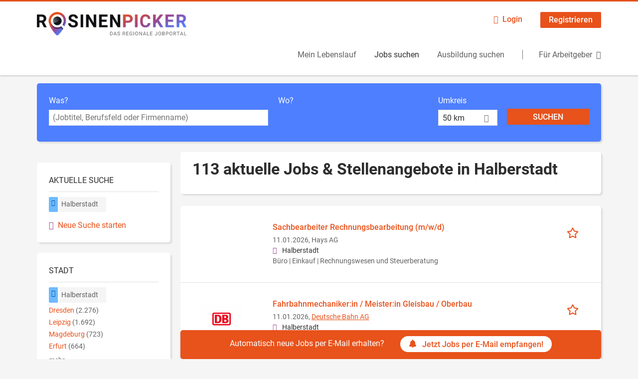

--- FILE ---
content_type: text/html; charset=utf-8
request_url: https://www.rosinenpicker.de/jobs/halberstadt?page=5
body_size: 19331
content:
<!DOCTYPE html>
<!--[if IEMobile 7]><html class="no-js ie iem7" lang="de" dir="ltr"><![endif]-->
<!--[if lte IE 6]><html class="no-js ie lt-ie9 lt-ie8 lt-ie7" lang="de" dir="ltr"><![endif]-->
<!--[if (IE 7)&(!IEMobile)]><html class="no-js ie lt-ie9 lt-ie8" lang="de" dir="ltr"><![endif]-->
<!--[if IE 8]><html class="no-js ie lt-ie9" lang="de" dir="ltr"><![endif]-->
<!--[if (gte IE 9)|(gt IEMobile 7)]><html class="no-js ie" lang="de" dir="ltr" prefix="og: http://ogp.me/ns# content: http://purl.org/rss/1.0/modules/content/ dc: http://purl.org/dc/terms/ foaf: http://xmlns.com/foaf/0.1/ rdfs: http://www.w3.org/2000/01/rdf-schema# sioc: http://rdfs.org/sioc/ns# sioct: http://rdfs.org/sioc/types# skos: http://www.w3.org/2004/02/skos/core# xsd: http://www.w3.org/2001/XMLSchema#"><![endif]-->
<!--[if !IE]><!--><html class="no-js" lang="de" dir="ltr" prefix="og: http://ogp.me/ns# content: http://purl.org/rss/1.0/modules/content/ dc: http://purl.org/dc/terms/ foaf: http://xmlns.com/foaf/0.1/ rdfs: http://www.w3.org/2000/01/rdf-schema# sioc: http://rdfs.org/sioc/ns# sioct: http://rdfs.org/sioc/types# skos: http://www.w3.org/2004/02/skos/core# xsd: http://www.w3.org/2001/XMLSchema#"><!--<![endif]-->
<head>
  <title>113 aktuelle Jobs &amp; Stellenangebote in Halberstadt | Rosinenpicker</title>
  <!--[if IE]><![endif]-->
<meta charset="utf-8" />
<script>var dataLayer = window.dataLayer = window.dataLayer || []; dataLayer.push({"entityId":"15772139|15670885|15767684|15686177|15690840|15670502|15741819|15670428|15670814|15677720|15664539|15790431|15764955","entityType":"view","entityBundle":"(none)","entityUid":-1,"userRole":"anonymous","company":"(none)","companies":"(none)","occupations":"(none)","occupation":"(none)","regions":"Halberstadt","region":"Halberstadt","jobApplicationType":"(none)","jobSource":-1,"jobUpgrades":"(none)","employmentType":"(none)","employmentTypes":"(none)"});</script>
<script>dataLayer.push({"site_category":"Bewerber","user_category":"nicht eingeloggt"});</script>
<meta name="description" content="Jetzt spannende Stellenangebote in Halberstadt entdecken: Attraktive Beschäftigung in einer reizvollen Umgebung. Ein starker Arbeitsmarkt erwartet dich." />
<meta property="og:title" content="113 aktuelle Jobs &amp;amp; Stellenangebote in Halberstadt | Rosinenpicker" />
<meta name="robots" content="noarchive, follow" />
<script type="application/ld+json">{"@context":"http:\/\/schema.org","@type":"WebSite","name":"Rosinenpicker","url":"https:\/\/www.rosinenpicker.de"}</script>
<script type="application/ld+json">{"@context":"http:\/\/schema.org","@type":"Organization","url":"https:\/\/www.rosinenpicker.de","logo":"https:\/\/www.rosinenpicker.de\/sites\/all\/themes\/lvz\/logo.png"}</script>
<link as="image" href="https://www.rosinenpicker.de/sites/all/themes/lvz/logo.png" rel="preload" />
<link as="font" href="https://www.rosinenpicker.de/profiles/recruiter/themes/epiq/dist/fonts/fontawesome-webfont.woff" type="font/woff" crossorigin="1" rel="preload" />
<link as="font" href="https://www.rosinenpicker.de/sites/all/themes/lvz/dist/fonts/roboto/Roboto-Bold.woff" crossorigin="1" type="font/woff" rel="preload" />
<link as="font" href="https://www.rosinenpicker.de/sites/all/themes/lvz/dist/fonts/roboto/Roboto-Bold.woff2" crossorigin="1" type="font/woff2" rel="preload" />
<link as="font" href="https://www.rosinenpicker.de/sites/all/themes/lvz/dist/fonts/roboto/Roboto-Italic.woff" crossorigin="1" type="font/woff" rel="preload" />
<link as="font" href="https://www.rosinenpicker.de/sites/all/themes/lvz/dist/fonts/roboto/Roboto-Italic.woff2" crossorigin="1" type="font/woff2" rel="preload" />
<link as="font" href="https://www.rosinenpicker.de/sites/all/themes/lvz/dist/fonts/roboto/Roboto-Regular.woff" crossorigin="1" type="font/woff" rel="preload" />
<link as="font" href="https://www.rosinenpicker.de/sites/all/themes/lvz/dist/fonts/roboto/Roboto-Regular.woff2" crossorigin="1" type="font/woff2" rel="preload" />
<link rel="shortcut icon" href="https://www.rosinenpicker.de/sites/all/themes/lvz/favicon.ico" type="image/vnd.microsoft.icon" />
<script>window.dataLayer = window.dataLayer || []; window.dataLayer.push();</script>
<link rel="profile" href="http://www.w3.org/1999/xhtml/vocab" />
<meta property="og:image" name="twitter:image:src" content="https://www.rosinenpicker.de/sites/all/themes/lvz/dist/images/og-image.jpg" />
<meta property="og:image" content="https://www.rosinenpicker.de/sites/all/themes/lvz/dist/images/og-image.jpg" />
<meta name="HandheldFriendly" content="true" />
<meta name="MobileOptimized" content="width" />
<meta http-equiv="cleartype" content="on" />
<link rel="apple-touch-icon" href="https://www.rosinenpicker.de/sites/all/themes/lvz/apple-touch-icon.png" />
<meta name="viewport" content="width=device-width, initial-scale=1.0, minimum-scale=1.0" />
<link rel="canonical" href="https://www.rosinenpicker.de/jobs/halberstadt" />
<meta property="og:site_name" content="Rosinenpicker" />
<meta property="og:type" content="article" />
<meta property="og:url" content="https://www.rosinenpicker.de/jobs/halberstadt" />
  <link type="text/css" rel="stylesheet" href="https://www.rosinenpicker.de/sites/default/files/advagg_css/css__ecI-b0vwEJN6z93gbin_rJzyoreyiqbGbvGNw-Nq9Js__v3bu_jS-KalT7VWCxG4S2YHDhQB22AbKBgcaS8N0x9U__xWFqAEw0ImCvL3rSnS2QrIth_F5hLGkybtZ1i3ZBG0A.css" media="all" />
<style>@font-face{font-family:'drop';src:local(Arial),local(Droid)}@font-face{font-family:'spinjs';src:local(Arial),local(Droid)}.ajax-progress div.throbber{font-family:spinjs !important;line-height:15px;text-indent:1px;word-spacing:33px;letter-spacing:50px;font-size:25px;font-weight:400;text-decoration:none;color:#475a69;background-color:#000}</style>
<link type="text/css" rel="stylesheet" href="https://www.rosinenpicker.de/sites/default/files/advagg_css/css__vU54MfjNdVCAsADJi8scutRkqay5Gml0xQwGlxzKiO4__InbwkTsiUsTkLUZXP3RVA3whlCiJEMudjeEvPi1nigk__xWFqAEw0ImCvL3rSnS2QrIth_F5hLGkybtZ1i3ZBG0A.css" media="all" />
<style>.ajax-progress div.throbber{font-family:spinjs !important;line-height:15px;text-indent:1px;word-spacing:33px;letter-spacing:50px;font-size:25px;font-weight:400;text-decoration:none;color:#475a69;background-color:#000}</style>
<link type="text/css" rel="stylesheet" href="https://www.rosinenpicker.de/sites/default/files/advagg_css/css__1wPaeT2frDlS-2bkzwY-GmM0HkTS6OIftTVJnxpa3fg__SpPr1dTMrq8f-DqJ4hjE0Bv_9k6ZlA5MjY6KLmTJPZU__xWFqAEw0ImCvL3rSnS2QrIth_F5hLGkybtZ1i3ZBG0A.css" media="all" />

<!--[if lte IE 8]>
<link type="text/css" rel="stylesheet" href="https://www.rosinenpicker.de/sites/default/files/advagg_css/css__rMEAeR40vdKduxlcM8NKvwnfa-56p_W2tLzaNWnC7GY__UicAQlyJT5fQap2lD5dFRQR9kC9PIFYT47bgPir0hGQ__xWFqAEw0ImCvL3rSnS2QrIth_F5hLGkybtZ1i3ZBG0A.css" media="all" />
<![endif]-->
  <script>
<!--//--><![CDATA[//><!--
function _typeof(t){return(_typeof="function"==typeof Symbol&&"symbol"==typeof Symbol.iterator?function(t){return typeof t}:function(t){return t&&"function"==typeof Symbol&&t.constructor===Symbol&&t!==Symbol.prototype?"symbol":typeof t})(t)}!function(){for(var t,e,o=[],n=window,r=n;r;){try{if(r.frames.__tcfapiLocator){t=r;break}}catch(t){}if(r===n.top)break;r=n.parent}t||(function t(){var e=n.document,o=!!n.frames.__tcfapiLocator;if(!o)if(e.body){var r=e.createElement("iframe");r.style.cssText="display:none",r.name="__tcfapiLocator",e.body.appendChild(r)}else setTimeout(t,5);return!o}(),n.__tcfapi=function(){for(var t=arguments.length,n=new Array(t),r=0;r<t;r++)n[r]=arguments[r];if(!n.length)return o;"setGdprApplies"===n[0]?n.length>3&&2===parseInt(n[1],10)&&"boolean"==typeof n[3]&&(e=n[3],"function"==typeof n[2]&&n[2]("set",!0)):"ping"===n[0]?"function"==typeof n[2]&&n[2]({gdprApplies:e,cmpLoaded:!1,cmpStatus:"stub"}):o.push(n)},n.addEventListener("message",(function(t){var e="string"==typeof t.data,o={};if(e)try{o=JSON.parse(t.data)}catch(t){}else o=t.data;var n="object"===_typeof(o)?o.__tcfapiCall:null;n&&window.__tcfapi(n.command,n.version,(function(o,r){var a={__tcfapiReturn:{returnValue:o,success:r,callId:n.callId}};t&&t.source&&t.source.postMessage&&t.source.postMessage(e?JSON.stringify(a):a,"*")}),n.parameter)}),!1))}();

//--><!]]>
</script>
<script>
<!--//--><![CDATA[//><!--
window.startTime = Date.now();
//--><!]]>
</script>
<script src="https://static.rndtech.de/cmp/2.x.x.js"></script>
<script>
<!--//--><![CDATA[//><!--
RND.CMP.initialize({debug:false,enableEmbedConsent:true,privacyLink:'/datenschutz',privacyManagerId:552568,sp:{config:{baseEndpoint:'https://cmp-sp.rosinenpicker.de',propertyHref:'https://www.rosinenpicker.de',}}});document.addEventListener('cmp-consent-given-5eb97b265852312e6a9fbf31',function(event){window.RecruiterCMPMapsConsentGiven=true;});
//--><!]]>
</script>
<script src="https://cmp-sp.rosinenpicker.de/unified/wrapperMessagingWithoutDetection.js"></script>
</head>
<body class="html not-front not-logged-in page-search page-search-job page-search-job-halberstadt i18n-de section-search sidebar-first has-branding-logo" x-ms-format-detection="none">
  <a href="#main-content" class="element-invisible element-focusable">Zum Hauptinhalt springen</a>
      <noscript aria-hidden="true"><iframe src="https://www.googletagmanager.com/ns.html?id=GTM-WHJ439W"    height="0" width="0"  title="Google Tag Manager">Google Tag Manager</iframe></noscript>  <div  class="l-page">
  <header class="l-header" role="banner">
    <div class="l-mobile-menu">
      <div class="menu">
        <button class="menu--mobile__switch svg-icon--action svg-icon">
          
<span class="recruiter-epiq-icon svg-icon"  class="recruiter-epiq-icon svg-icon">
<svg xmlns="http://www.w3.org/2000/svg" role="img" aria-labelledby="bars" viewBox="0 0 100 100">
      <title id="bars">Menü</title>
    <use
    xlink:href="https://www.rosinenpicker.de/sites/all/themes/lvz/dist/icons/defs/icons.svg?refresh2#bars"></use>
</svg>
</span>
        </button>
      </div>
      <div class="l-branding-mobile">
                              <a href="/"
               title="Rosinenpicker" rel="home"
               class="site-logo">
              <img src="https://www.rosinenpicker.de/sites/all/themes/lvz/logo.png"
                   alt="Rosinenpicker logo" width="400" height="62"/>
            </a>
                                </div>
      <a href="/jobs" class="svg-icon--action svg-icon">
        
<span class="recruiter-epiq-icon svg-icon"  class="recruiter-epiq-icon svg-icon">
<svg xmlns="http://www.w3.org/2000/svg" role="img" aria-labelledby="search" viewBox="0 0 100 100">
      <title id="search">Jobs suchen</title>
    <use
    xlink:href="https://www.rosinenpicker.de/sites/all/themes/lvz/dist/icons/defs/icons.svg?refresh2#search"></use>
</svg>
</span>
      </a>
    </div>
    <div class="l-container">
      <div class="l-branding">
                  <a href="/"
             title="Rosinenpicker" rel="home"
             class="site-logo">
            <img src="https://www.rosinenpicker.de/sites/all/themes/lvz/logo.png"
                 alt="Rosinenpicker logo" width="400" height="62"/>
          </a>
                
                      </div>

            <div class="l-navigation-container mobile-menu">
        <div class="navigation__mobile-menu-branding">
                      <a href="/"
               title="Rosinenpicker" rel="home"
               class="site-logo">
              <img src="https://www.rosinenpicker.de/sites/all/themes/lvz/logo.png"
                   alt="Rosinenpicker logo" width="400" height="62"/>
            </a>
                    <button class="mobile-menu__close svg-icon--action">
            
<span class="recruiter-epiq-icon svg-icon svg-icon--action"  class="recruiter-epiq-icon svg-icon svg-icon--action">
<svg xmlns="http://www.w3.org/2000/svg" role="img" aria-labelledby="times" viewBox="0 0 100 100">
      <title id="times">Menü schließen</title>
    <use
    xlink:href="https://www.rosinenpicker.de/sites/all/themes/lvz/dist/icons/defs/icons.svg?refresh2#times"></use>
</svg>
</span>
          </button>
        </div>
        <div class="l-navigation-top">
                      <div class="l-region l-region--navigation-top">
    <nav id="block-menu-menu-login-menu" role="navigation" aria-label="Loginmenü" class="block block--menu block-user-menu block--menu-menu-login-menu">
        <div class="block__title"><span><strong>Loginmenü</strong></span></div>
    
  <ul class="menu"><li class="first leaf"><a href="/user/login" class="login-transparent gtm-event" data-gtm-events="main_menu_click|login_button_click" data-gtm-click_text="Login" data-gtm-link_url="/user/login">Login</a></li>
<li class="last leaf"><a href="/user/register" class="epiq-button--primary gtm-event" data-gtm-events="main_menu_click|register_button_click" data-gtm-click_text="Registrieren" data-gtm-link_url="/user/register">Registrieren</a></li>
</ul></nav>
  </div>
        </div>
        <div class="l-navigation-main">
            <div class="l-region l-region--navigation">
    <nav id="block-menu-menu-applicant-menu" role="navigation" aria-label="Bewerbermenü" class="block block--menu block-main-menu block-applicant-menu block--menu-menu-applicant-menu">
        <div class="block__title"><span><strong>Bewerbermenü</strong></span></div>
    
  <ul class="menu"><li class="first leaf"><a href="/resume" title="" data-gtm-event="main_menu_click" data-gtm-click_text="Mein Lebenslauf" data-gtm-link_url="/resume" class="gtm-event">Mein Lebenslauf</a></li>
<li class="collapsed active-trail"><a href="/jobs" title="" class="active-trail active gtm-event" data-gtm-event="main_menu_click" data-gtm-click_text="Jobs suchen" data-gtm-link_url="/jobs">Jobs suchen</a></li>
<li class="leaf"><a href="/jobs/ausbildung" data-gtm-event="main_menu_click" data-gtm-click_text="Ausbildung suchen" data-gtm-link_url="/jobs/ausbildung" class="gtm-event">Ausbildung suchen</a></li>
<li class="last leaf"><a href="/recruiter" class="menu-item--switch gtm-event" data-gtm-event="main_menu_click" data-gtm-click_text="Für Arbeitgeber" data-gtm-link_url="/recruiter">Für Arbeitgeber</a></li>
</ul></nav>
  </div>
        </div>
      </div>
    </div>
  </header>

  
  
      <div class="l-search">
      <div class="l-container">
          <div class="l-region l-region--search">
    <div id="block-views-exp-job-search-search-page" class="block block--views block-search block-job-search block--views-exp-job-search-search-page">
        <div class="block__content">
    <form role="search" class="views-exposed-form-job-search-search-page recruiter-geo-search-enabled mini-exposed-filters" action="/jobs/halberstadt" method="get" id="views-exposed-form-job-search-search-page" accept-charset="UTF-8"><div><div class="views-exposed-form">
  <div class="views-exposed-widgets clearfix">
          <div id="edit-search-wrapper" class="views-exposed-widget views-widget-filter-search_api_views_fulltext ">
                  <label for="edit-search">
            Was?          </label>
          <div class="views-widget">
            <div class="form-item form-type-autocomplete form-type-textfield form-item-search">
 <div class="form-item-input"><input class="auto_submit form-text form-autocomplete" data-search-api-autocomplete-search="search_api_views_job_search" placeholder="(Jobtitel, Berufsfeld oder Firmenname)" type="text" id="edit-search" name="search" value="" size="30" maxlength="128" /><input type="hidden" id="edit-search-autocomplete" value="https://www.rosinenpicker.de/sapi_autocomplete.php?machine_name=search_api_views_job_search" disabled="disabled" class="autocomplete" />
</div></div>
          </div>
                      </div>
                <div id="edit-job-geo-location-wrapper" class="views-exposed-widget views-widget-filter-job_geo_location has-operator ">
                  <label for="edit-job-geo-location">
            Wo?          </label>
          <div class="views-widget">
            <input id="edit-job-geo-location" type="hidden" name="job_geo_location" value="" />
<div id='root-job-geo-location'><div class='views-exposed-widget' style='visibility: hidden;'><div class='geosuggest__input-wrapper'><input type='text'></div></div></div>          </div>
                      </div>
              <div class='views-exposed-widget views-widget-filter-job_geo_location views-geo-radius'>
          <label for="edit-radius">
            Umkreis          </label>
          <div class="views-operator">
            <div class="form-item form-type-select form-item-radius">
  <div class="form-item-input"><select aria-label="Umkreis" class="formawesome-enhanced form-select" id="edit-radius" name="radius"><option value="">-</option><option value="5">5 km</option><option value="25">25 km</option><option value="50" selected="selected">50 km</option><option value="100">100 km</option><option value="200">200 km</option></select>
</div></div>
          </div>
        </div>
                          <div class="views-exposed-widget views-submit-button">
      <div class="mobile-trigger-wrapper"><div class="mobile-facets__trigger-wrapper"><a class="mobile-facets__trigger svg-icon--action svg-icon--baseline keyboard-clickable" tabindex="0" role="button">
<span class="recruiter-epiq-icon svg-icon"  class="recruiter-epiq-icon svg-icon">
<svg xmlns="http://www.w3.org/2000/svg" role="img" aria-labelledby="sliders-h" viewBox="0 0 100 100">
    <use
    xlink:href="https://www.rosinenpicker.de/sites/all/themes/lvz/dist/icons/defs/icons.svg?refresh2#sliders-h"></use>
</svg>
</span>
</a></div><div class="mobile-facets__buttons-wrapper"></div></div><div class="form-item form-type-submit form-item-Suchen">
 <input type="submit" id="edit-submit-job-search" name="Suchen" value="Suchen" class="form-submit button button--primary" />
</div>
<input class="latitude" data-geo="lat" type="hidden" name="lat" value="" />
<input class="longitude" data-geo="lng" type="hidden" name="lon" value="" />
<input class="country" data-geo="country" type="hidden" name="country" value="" />
<input class="administrative_area_level_1" data-geo="administrative_area_level_1" type="hidden" name="administrative_area_level_1" value="" />
    </div>
      </div>
</div>
</div></form>  </div>
</div>
  </div>
      </div>
    </div>
  
  
  <div class="l-main">
    <div class="l-container">
      <div class="l-content" role="main">
        <a id="main-content"></a>
                                                                          <div class="l-region l-region--content">
    <div class="view view-job-search view-id-job_search view-display-id-search_page view-dom-id-8442f8cc4975e8b176d038b9eb0ac495 mini-exposed-filters--results agent-box-sticky">
            <div class="view-header">
      <div class="recruiter-seo-search-content-header"><h1 class="search-result-header">113 aktuelle Jobs & Stellenangebote in Halberstadt</h1></div><div role="dialog" aria-hidden="true" aria-labelledby="Search dialog" aria-describedby="Modal dialog to create a new saved search for jobs" class="block-search-api-saved-searches--modal md-effect-3" data-show-automatic="true" data-show-automatic-time="10">
  <div id="block-search-api-saved-searches-job-search" class="block block--search-api-saved-searches agent-target block--search-api-saved-searches-job-search">
              <div class="block__title">Jobs per E-Mail</div>
        
    <div class="block-search-api-saved-searches__inner">
      <div class="block-search-api-saved-searches__icon">
      </div>
      <div class="block__content">
        <noscript>
  <style>form.antibot { display: none !important; }</style>
  <div class="antibot-no-js antibot-message antibot-message-warning messages warning">
    You must have JavaScript enabled to use this form.  </div>
</noscript>
<div id="search-api-saved-searches-save-form-wrapper"><form class="search-api-saved-searches-save-form antibot" action="/antibot" method="post" id="search-api-saved-searches-save-form" accept-charset="UTF-8"><div><div id="edit-description" class="form-item form-type-item">
 
<div class="description">Regelmäßig E-Mails bekommen für</div>
</div>
<div class="saved-search__search-results"> Jobs in Halberstadt </div><div class="form-item form-type-textfield form-item-mail">
  <label for="edit-mail">E-Mail <span class="form-required" title="Dieses Feld muss ausgefüllt werden.">*</span></label>
 <div class="form-item-input"><input placeholder="E-Mail" type="text" id="edit-mail" name="mail" value="" size="16" maxlength="100" class="form-text required" />
</div></div>
<input type="hidden" name="form_build_id" value="form-77O3hRQ8S3eO_xL6IpZAVotidaCbYF1RhXV6QkMJkeg" />
<input type="hidden" name="form_id" value="search_api_saved_searches_save_form" />
<input type="hidden" name="antibot_key" value="" />
<input type="hidden" name="antibot_timestamp" value="1768965862" />
<div class="form-item form-type-submit form-item-op">
 <input type="submit" id="edit-submit" name="op" value="Jetzt aktivieren" class="form-submit button button--primary" />
</div>
<button type='button' class='hide-wide hide-narrow md-hide saved-search-button--cancel'>Abbrechen</button></div></form></div>      </div>
      <button class="md-close
                  md-hide-x                ">
        
<span class="recruiter-epiq-icon svg-icon"  class="recruiter-epiq-icon svg-icon">
<svg xmlns="http://www.w3.org/2000/svg" role="img" aria-labelledby="times" viewBox="0 0 100 100">
      <title id="times">Menü schließen</title>
    <use
    xlink:href="https://www.rosinenpicker.de/sites/all/themes/lvz/dist/icons/defs/icons.svg?refresh2#times"></use>
</svg>
</span>
<span class="hide-offscreen">Close dialog</span></button>
    </div>
  </div>
</div>
    </div>
  
  
  
      <div class="view-content">
        <div class="views-row views-row-1 views-row-odd views-row-first">
    <article id="node-15772139"  about="/job/sachbearbeiter-rechnungsbearbeitung-m-w-d-15772139" typeof="sioc:Item foaf:Document" class="node node--job-per-template node-teaser no-logo node-job node--teaser node--job-per-template--teaser">

  <div class="job__logo">
              <div class="job__links mobile">
        <div class="job__savethejob">
          <span data-gtm-event="job_list_view" data-gtm-job_id="15772139" data-gtm-job_name="Sachbearbeiter Rechnungsbearbeitung (m/w/d)" data-gtm-job_category="Büro | Einkauf | Rechnungswesen und Steuerberatung" data-gtm-job_product="backfill" data-gtm-employer_id="-" data-gtm-employer_name="Hays AG" data-gtm-quick_application="no" class="gtm-event-viewport" data-viewport-hash="sxywu9n"></span>
<ul class="links links--inline node__links"><li class="recruiter_job_search_bookmark_anon first last"><a href="/job-bookmarks-anon/15772139?destination=search/job/halberstadt%3Fpage%3D5" title="Job merken" rel="nofollow" data-nid="15772139">
<span class="recruiter-epiq-icon  svg-icon svg-icon--action"  class="recruiter-epiq-icon  svg-icon svg-icon--action">
<svg xmlns="http://www.w3.org/2000/svg" role="img" aria-labelledby="shape-star-line" viewBox="0 0 100 100">
      <title id="shape-star-line">Job merken</title>
    <use
    xlink:href="https://www.rosinenpicker.de/sites/all/themes/lvz/dist/icons/defs/icons.svg?refresh2#shape-star-line"></use>
</svg>
</span>
<span>Job merken</span></a></li>
</ul>        </div>
              </div>
      </div>

  <div class="mobile_job__content">
  <div class="job__content clearfix" class="node__content">

    <h2 class="node__title">
            <a href="https://www.rosinenpicker.de/job/sachbearbeiter-rechnungsbearbeitung-m-w-d-15772139" class="gtm-event recruiter-job-link" data-gtm-event="job_click" data-gtm-job_id="15772139" data-gtm-job_name="Sachbearbeiter Rechnungsbearbeitung (m/w/d)" data-gtm-job_category="Büro | Einkauf | Rechnungswesen und Steuerberatung" data-gtm-job_product="backfill" data-gtm-employer_id="-" data-gtm-employer_name="Hays AG" data-gtm-quick_application="no" title="Sachbearbeiter Rechnungsbearbeitung (m/w/d)">
        Sachbearbeiter Rechnungsbearbeitung (m/w/d)      </a>
    </h2>

    <div class="description">
      <span class="date">
                  11.01.2026,               </span>
        <span class="recruiter-company-profile-job-organization">Hays AG</span>    </div>

    
          <div class="location">
        <span>Halberstadt</span>      </div>
    
    <div class="terms">
      Büro | Einkauf | Rechnungswesen und Steuerberatung    </div>

        </div>

  <div class="job__links desktop">
    <span data-gtm-event="job_list_view" data-gtm-job_id="15772139" data-gtm-job_name="Sachbearbeiter Rechnungsbearbeitung (m/w/d)" data-gtm-job_category="Büro | Einkauf | Rechnungswesen und Steuerberatung" data-gtm-job_product="backfill" data-gtm-employer_id="-" data-gtm-employer_name="Hays AG" data-gtm-quick_application="no" class="gtm-event-viewport" data-viewport-hash="sxywu9n"></span>
<ul class="links links--inline node__links"><li class="recruiter_job_search_bookmark_anon first last"><a href="/job-bookmarks-anon/15772139?destination=search/job/halberstadt%3Fpage%3D5" title="Job merken" rel="nofollow" data-nid="15772139">
<span class="recruiter-epiq-icon  svg-icon svg-icon--action"  class="recruiter-epiq-icon  svg-icon svg-icon--action">
<svg xmlns="http://www.w3.org/2000/svg" role="img" aria-labelledby="shape-star-line" viewBox="0 0 100 100">
      <title id="shape-star-line">Job merken</title>
    <use
    xlink:href="https://www.rosinenpicker.de/sites/all/themes/lvz/dist/icons/defs/icons.svg?refresh2#shape-star-line"></use>
</svg>
</span>
<span>Job merken</span></a></li>
</ul>      </div>

  
</article>
  </div>
  <div class="views-row views-row-2 views-row-even">
    <article id="node-15670885"  about="/job/fahrbahnmechanikerin-meisterin-gleisbau-oberbau-15670885" typeof="sioc:Item foaf:Document" class="node node--job-per-template node-teaser has-logo node-job node--teaser node--job-per-template--teaser">

  <div class="job__logo">
          <a href="https://www.rosinenpicker.de/job/fahrbahnmechanikerin-meisterin-gleisbau-oberbau-15670885" class="gtm-event recruiter-job-link" data-gtm-event="job_click" data-gtm-job_id="15670885" data-gtm-job_name="Fahrbahnmechaniker:in / Meister:in Gleisbau / Oberbau" data-gtm-job_category="Geschäftsführung und Leitung" data-gtm-job_product="backfill" data-gtm-employer_id="113039" data-gtm-employer_name="Deutsche Bahn AG" data-gtm-quick_application="no" title="Fahrbahnmechaniker:in / Meister:in Gleisbau / Oberbau">
        <picture  title="Deutsche Bahn AG">
<!--[if IE 9]><video style="display: none;"><![endif]-->
<source data-srcset="https://www.rosinenpicker.de/sites/default/files/styles/squared_teaser_logo_wide_1x/public/company_logos/190821_db_logo_assets_sf2.png?itok=Av_cF0Vc 1x, https://www.rosinenpicker.de/sites/default/files/styles/squared_teaser_logo_wide_2x/public/company_logos/190821_db_logo_assets_sf2.png?itok=xhbbzgns 2x" data-aspectratio="200/200" media="(min-width: 1200px)" />
<source data-srcset="https://www.rosinenpicker.de/sites/default/files/styles/squared_teaser_logo_narrow_1x/public/company_logos/190821_db_logo_assets_sf2.png?itok=OGwLGEG- 1x, https://www.rosinenpicker.de/sites/default/files/styles/squared_teaser_logo_narrow_2x/public/company_logos/190821_db_logo_assets_sf2.png?itok=TIT-YS2s 2x" data-aspectratio="200/200" media="(min-width: 800px)" />
<source data-srcset="https://www.rosinenpicker.de/sites/default/files/styles/squared_teaser_logo_small_1x/public/company_logos/190821_db_logo_assets_sf2.png?itok=Q03yvAFY 1x, https://www.rosinenpicker.de/sites/default/files/styles/squared_teaser_logo_small_2x/public/company_logos/190821_db_logo_assets_sf2.png?itok=Nk7THAt2 2x" data-aspectratio="150/150" media="(min-width: 480px)" />
<source data-srcset="https://www.rosinenpicker.de/sites/default/files/styles/squared_teaser_logo_mobile_1x/public/company_logos/190821_db_logo_assets_sf2.png?itok=q-Fkl8xu 1x, https://www.rosinenpicker.de/sites/default/files/styles/squared_teaser_logo_mobile_2x/public/company_logos/190821_db_logo_assets_sf2.png?itok=hrdrpva- 2x" data-aspectratio="200/200" media="(min-width: 0px)" />
<!--[if IE 9]></video><![endif]-->
<img  class="lazyload" data-aspectratio="" data-src="https://www.rosinenpicker.de/sites/default/files/styles/frontpage_company_logo/public/company_logos/190821_db_logo_assets_sf2.png?itok=-m4lk3xg" alt="Deutsche Bahn AG" title="Deutsche Bahn AG" />
</picture>      </a>
          <div class="mobile_job_badge">
          </div>
                    <div class="job__links mobile">
        <div class="job__savethejob">
          <span data-gtm-event="job_list_view" data-gtm-job_id="15670885" data-gtm-job_name="Fahrbahnmechaniker:in / Meister:in Gleisbau / Oberbau" data-gtm-job_category="Geschäftsführung und Leitung" data-gtm-job_product="backfill" data-gtm-employer_id="113039" data-gtm-employer_name="Deutsche Bahn AG" data-gtm-quick_application="no" class="gtm-event-viewport" data-viewport-hash="TAXHRVn"></span>
<ul class="links links--inline node__links"><li class="recruiter_job_search_bookmark_anon first last"><a href="/job-bookmarks-anon/15670885?destination=search/job/halberstadt%3Fpage%3D5" title="Job merken" rel="nofollow" data-nid="15670885">
<span class="recruiter-epiq-icon  svg-icon svg-icon--action"  class="recruiter-epiq-icon  svg-icon svg-icon--action">
<svg xmlns="http://www.w3.org/2000/svg" role="img" aria-labelledby="shape-star-line--2" viewBox="0 0 100 100">
      <title id="shape-star-line--2">Job merken</title>
    <use
    xlink:href="https://www.rosinenpicker.de/sites/all/themes/lvz/dist/icons/defs/icons.svg?refresh2#shape-star-line"></use>
</svg>
</span>
<span>Job merken</span></a></li>
</ul>        </div>
              </div>
      </div>

  <div class="mobile_job__content">
  <div class="job__content clearfix" class="node__content">

    <h2 class="node__title">
            <a href="https://www.rosinenpicker.de/job/fahrbahnmechanikerin-meisterin-gleisbau-oberbau-15670885" class="gtm-event recruiter-job-link" data-gtm-event="job_click" data-gtm-job_id="15670885" data-gtm-job_name="Fahrbahnmechaniker:in / Meister:in Gleisbau / Oberbau" data-gtm-job_category="Geschäftsführung und Leitung" data-gtm-job_product="backfill" data-gtm-employer_id="113039" data-gtm-employer_name="Deutsche Bahn AG" data-gtm-quick_application="no" title="Fahrbahnmechaniker:in / Meister:in Gleisbau / Oberbau">
        Fahrbahnmechaniker:in / Meister:in Gleisbau / Oberbau      </a>
    </h2>

    <div class="description">
      <span class="date">
                  11.01.2026,               </span>
        <span class="recruiter-company-profile-job-organization"><a href="https://www.rosinenpicker.de/unternehmen/deutsche-bahn-ag" class="gtm-event" data-gtm-event="company_name_link_click" data-gtm-jobReception="external" data-gtm-jobField="Geschäftsführung und Leitung" data-gtm-jobProduct="backfill" data-gtm-jobId="15670885" data-gtm-jobCompany="Deutsche Bahn AG" data-gtm-jobCompanyId="113039" data-gtm-quick_application="no" data-gtm-action="companyProfileVisit_ss" data-gtm-category="job" data-gtm-label="Deutsche Bahn AG">Deutsche Bahn AG</a></span>    </div>

    
          <div class="location">
        <span>Halberstadt</span>      </div>
    
    <div class="terms">
      Geschäftsführung und Leitung    </div>

        </div>

  <div class="job__links desktop">
    <span data-gtm-event="job_list_view" data-gtm-job_id="15670885" data-gtm-job_name="Fahrbahnmechaniker:in / Meister:in Gleisbau / Oberbau" data-gtm-job_category="Geschäftsführung und Leitung" data-gtm-job_product="backfill" data-gtm-employer_id="113039" data-gtm-employer_name="Deutsche Bahn AG" data-gtm-quick_application="no" class="gtm-event-viewport" data-viewport-hash="TAXHRVn"></span>
<ul class="links links--inline node__links"><li class="recruiter_job_search_bookmark_anon first last"><a href="/job-bookmarks-anon/15670885?destination=search/job/halberstadt%3Fpage%3D5" title="Job merken" rel="nofollow" data-nid="15670885">
<span class="recruiter-epiq-icon  svg-icon svg-icon--action"  class="recruiter-epiq-icon  svg-icon svg-icon--action">
<svg xmlns="http://www.w3.org/2000/svg" role="img" aria-labelledby="shape-star-line--2" viewBox="0 0 100 100">
      <title id="shape-star-line--2">Job merken</title>
    <use
    xlink:href="https://www.rosinenpicker.de/sites/all/themes/lvz/dist/icons/defs/icons.svg?refresh2#shape-star-line"></use>
</svg>
</span>
<span>Job merken</span></a></li>
</ul>      </div>

  
</article>
  </div>
  <div class="views-row views-row-3 views-row-odd">
    <article id="node-15767684"  about="/job/verkaeufer-teilzeit-m-w-d-halberstadt-rathauspassagen-15767684" typeof="sioc:Item foaf:Document" class="node node--job-per-template node-teaser no-logo node-job node--teaser node--job-per-template--teaser">

  <div class="job__logo">
              <div class="job__links mobile">
        <div class="job__savethejob">
          <span data-gtm-event="job_list_view" data-gtm-job_id="15767684" data-gtm-job_name="Verkäufer in Teilzeit (m/w/d), Halberstadt (Rathauspassagen)" data-gtm-job_category="Verkauf" data-gtm-job_product="backfill" data-gtm-employer_id="-" data-gtm-employer_name="Deichmann" data-gtm-quick_application="no" class="gtm-event-viewport" data-viewport-hash="92JihPo"></span>
<ul class="links links--inline node__links"><li class="recruiter_job_search_bookmark_anon first last"><a href="/job-bookmarks-anon/15767684?destination=search/job/halberstadt%3Fpage%3D5" title="Job merken" rel="nofollow" data-nid="15767684">
<span class="recruiter-epiq-icon  svg-icon svg-icon--action"  class="recruiter-epiq-icon  svg-icon svg-icon--action">
<svg xmlns="http://www.w3.org/2000/svg" role="img" aria-labelledby="shape-star-line--3" viewBox="0 0 100 100">
      <title id="shape-star-line--3">Job merken</title>
    <use
    xlink:href="https://www.rosinenpicker.de/sites/all/themes/lvz/dist/icons/defs/icons.svg?refresh2#shape-star-line"></use>
</svg>
</span>
<span>Job merken</span></a></li>
</ul>        </div>
              </div>
      </div>

  <div class="mobile_job__content">
  <div class="job__content clearfix" class="node__content">

    <h2 class="node__title">
            <a href="https://www.rosinenpicker.de/job/verkaeufer-teilzeit-m-w-d-halberstadt-rathauspassagen-15767684" class="gtm-event recruiter-job-link" data-gtm-event="job_click" data-gtm-job_id="15767684" data-gtm-job_name="Verkäufer in Teilzeit (m/w/d), Halberstadt (Rathauspassagen)" data-gtm-job_category="Verkauf" data-gtm-job_product="backfill" data-gtm-employer_id="-" data-gtm-employer_name="Deichmann" data-gtm-quick_application="no" title="Verkäufer in Teilzeit (m/w/d), Halberstadt (Rathauspassagen)">
        Verkäufer in Teilzeit (m/w/d), Halberstadt (Rathauspassagen)      </a>
    </h2>

    <div class="description">
      <span class="date">
                  11.01.2026,               </span>
        <span class="recruiter-company-profile-job-organization">Deichmann</span>    </div>

    
          <div class="location">
        <span>Halberstadt</span>      </div>
    
    <div class="terms">
      Verkauf    </div>

        </div>

  <div class="job__links desktop">
    <span data-gtm-event="job_list_view" data-gtm-job_id="15767684" data-gtm-job_name="Verkäufer in Teilzeit (m/w/d), Halberstadt (Rathauspassagen)" data-gtm-job_category="Verkauf" data-gtm-job_product="backfill" data-gtm-employer_id="-" data-gtm-employer_name="Deichmann" data-gtm-quick_application="no" class="gtm-event-viewport" data-viewport-hash="92JihPo"></span>
<ul class="links links--inline node__links"><li class="recruiter_job_search_bookmark_anon first last"><a href="/job-bookmarks-anon/15767684?destination=search/job/halberstadt%3Fpage%3D5" title="Job merken" rel="nofollow" data-nid="15767684">
<span class="recruiter-epiq-icon  svg-icon svg-icon--action"  class="recruiter-epiq-icon  svg-icon svg-icon--action">
<svg xmlns="http://www.w3.org/2000/svg" role="img" aria-labelledby="shape-star-line--3" viewBox="0 0 100 100">
      <title id="shape-star-line--3">Job merken</title>
    <use
    xlink:href="https://www.rosinenpicker.de/sites/all/themes/lvz/dist/icons/defs/icons.svg?refresh2#shape-star-line"></use>
</svg>
</span>
<span>Job merken</span></a></li>
</ul>      </div>

  
</article>
  </div>
  <div class="views-row views-row-4 views-row-even">
    <article id="node-15686177"  about="/job/politischer-sekretaer-m-w-d-15686177" typeof="sioc:Item foaf:Document" class="node node--job-per-template node-teaser no-logo node-job node--teaser node--job-per-template--teaser">

  <div class="job__logo">
              <div class="job__links mobile">
        <div class="job__savethejob">
          <span data-gtm-event="job_list_view" data-gtm-job_id="15686177" data-gtm-job_name="Politischer Sekretär (m/w/d)" data-gtm-job_category="Büro | Gastronomie und Hotellerie | Geschäftsführung und Leitung | Verwaltung" data-gtm-job_product="backfill" data-gtm-employer_id="-" data-gtm-employer_name="IG Metall Jobportal" data-gtm-quick_application="no" class="gtm-event-viewport" data-viewport-hash="KsfJ7Bk"></span>
<ul class="links links--inline node__links"><li class="recruiter_job_search_bookmark_anon first last"><a href="/job-bookmarks-anon/15686177?destination=search/job/halberstadt%3Fpage%3D5" title="Job merken" rel="nofollow" data-nid="15686177">
<span class="recruiter-epiq-icon  svg-icon svg-icon--action"  class="recruiter-epiq-icon  svg-icon svg-icon--action">
<svg xmlns="http://www.w3.org/2000/svg" role="img" aria-labelledby="shape-star-line--4" viewBox="0 0 100 100">
      <title id="shape-star-line--4">Job merken</title>
    <use
    xlink:href="https://www.rosinenpicker.de/sites/all/themes/lvz/dist/icons/defs/icons.svg?refresh2#shape-star-line"></use>
</svg>
</span>
<span>Job merken</span></a></li>
</ul>        </div>
              </div>
      </div>

  <div class="mobile_job__content">
  <div class="job__content clearfix" class="node__content">

    <h2 class="node__title">
            <a href="https://www.rosinenpicker.de/job/politischer-sekretaer-m-w-d-15686177" class="gtm-event recruiter-job-link" data-gtm-event="job_click" data-gtm-job_id="15686177" data-gtm-job_name="Politischer Sekretär (m/w/d)" data-gtm-job_category="Büro | Gastronomie und Hotellerie | Geschäftsführung und Leitung | Verwaltung" data-gtm-job_product="backfill" data-gtm-employer_id="-" data-gtm-employer_name="IG Metall Jobportal" data-gtm-quick_application="no" title="Politischer Sekretär (m/w/d)">
        Politischer Sekretär (m/w/d)      </a>
    </h2>

    <div class="description">
      <span class="date">
                  10.01.2026,               </span>
        <span class="recruiter-company-profile-job-organization">IG Metall Jobportal</span>    </div>

    
          <div class="location">
        <span>Halberstadt</span>      </div>
    
    <div class="terms">
      Büro | Gastronomie und Hotellerie | Geschäftsführung und Leitung | Verwaltung    </div>

        </div>

  <div class="job__links desktop">
    <span data-gtm-event="job_list_view" data-gtm-job_id="15686177" data-gtm-job_name="Politischer Sekretär (m/w/d)" data-gtm-job_category="Büro | Gastronomie und Hotellerie | Geschäftsführung und Leitung | Verwaltung" data-gtm-job_product="backfill" data-gtm-employer_id="-" data-gtm-employer_name="IG Metall Jobportal" data-gtm-quick_application="no" class="gtm-event-viewport" data-viewport-hash="KsfJ7Bk"></span>
<ul class="links links--inline node__links"><li class="recruiter_job_search_bookmark_anon first last"><a href="/job-bookmarks-anon/15686177?destination=search/job/halberstadt%3Fpage%3D5" title="Job merken" rel="nofollow" data-nid="15686177">
<span class="recruiter-epiq-icon  svg-icon svg-icon--action"  class="recruiter-epiq-icon  svg-icon svg-icon--action">
<svg xmlns="http://www.w3.org/2000/svg" role="img" aria-labelledby="shape-star-line--4" viewBox="0 0 100 100">
      <title id="shape-star-line--4">Job merken</title>
    <use
    xlink:href="https://www.rosinenpicker.de/sites/all/themes/lvz/dist/icons/defs/icons.svg?refresh2#shape-star-line"></use>
</svg>
</span>
<span>Job merken</span></a></li>
</ul>      </div>

  
</article>
  </div>
  <div class="views-row views-row-5 views-row-odd">
    <article id="node-15690840"  about="/job/gabelstaplerfahrer-15690840" typeof="sioc:Item foaf:Document" class="node node--job-per-template node-teaser no-logo node-job node--teaser node--job-per-template--teaser">

  <div class="job__logo">
              <div class="job__links mobile">
        <div class="job__savethejob">
          <span data-gtm-event="job_list_view" data-gtm-job_id="15690840" data-gtm-job_name="Gabelstaplerfahrer/in" data-gtm-job_category="Logistik" data-gtm-job_product="backfill" data-gtm-employer_id="-" data-gtm-employer_name="DP World Logistics Germany B.V. &amp; Co. KG" data-gtm-quick_application="no" class="gtm-event-viewport" data-viewport-hash="AcHuZ4p"></span>
<ul class="links links--inline node__links"><li class="recruiter_job_search_bookmark_anon first last"><a href="/job-bookmarks-anon/15690840?destination=search/job/halberstadt%3Fpage%3D5" title="Job merken" rel="nofollow" data-nid="15690840">
<span class="recruiter-epiq-icon  svg-icon svg-icon--action"  class="recruiter-epiq-icon  svg-icon svg-icon--action">
<svg xmlns="http://www.w3.org/2000/svg" role="img" aria-labelledby="shape-star-line--5" viewBox="0 0 100 100">
      <title id="shape-star-line--5">Job merken</title>
    <use
    xlink:href="https://www.rosinenpicker.de/sites/all/themes/lvz/dist/icons/defs/icons.svg?refresh2#shape-star-line"></use>
</svg>
</span>
<span>Job merken</span></a></li>
</ul>        </div>
              </div>
      </div>

  <div class="mobile_job__content">
  <div class="job__content clearfix" class="node__content">

    <h2 class="node__title">
            <a href="https://www.rosinenpicker.de/job/gabelstaplerfahrer-15690840" class="gtm-event recruiter-job-link" data-gtm-event="job_click" data-gtm-job_id="15690840" data-gtm-job_name="Gabelstaplerfahrer/in" data-gtm-job_category="Logistik" data-gtm-job_product="backfill" data-gtm-employer_id="-" data-gtm-employer_name="DP World Logistics Germany B.V. &amp; Co. KG" data-gtm-quick_application="no" title="Gabelstaplerfahrer/in">
        Gabelstaplerfahrer/in      </a>
    </h2>

    <div class="description">
      <span class="date">
                  10.01.2026,               </span>
        <span class="recruiter-company-profile-job-organization">DP World Logistics Germany B.V. &amp; Co. KG</span>    </div>

    
          <div class="location">
        <span>Halberstadt</span>      </div>
    
    <div class="terms">
      Logistik    </div>

        </div>

  <div class="job__links desktop">
    <span data-gtm-event="job_list_view" data-gtm-job_id="15690840" data-gtm-job_name="Gabelstaplerfahrer/in" data-gtm-job_category="Logistik" data-gtm-job_product="backfill" data-gtm-employer_id="-" data-gtm-employer_name="DP World Logistics Germany B.V. &amp; Co. KG" data-gtm-quick_application="no" class="gtm-event-viewport" data-viewport-hash="AcHuZ4p"></span>
<ul class="links links--inline node__links"><li class="recruiter_job_search_bookmark_anon first last"><a href="/job-bookmarks-anon/15690840?destination=search/job/halberstadt%3Fpage%3D5" title="Job merken" rel="nofollow" data-nid="15690840">
<span class="recruiter-epiq-icon  svg-icon svg-icon--action"  class="recruiter-epiq-icon  svg-icon svg-icon--action">
<svg xmlns="http://www.w3.org/2000/svg" role="img" aria-labelledby="shape-star-line--5" viewBox="0 0 100 100">
      <title id="shape-star-line--5">Job merken</title>
    <use
    xlink:href="https://www.rosinenpicker.de/sites/all/themes/lvz/dist/icons/defs/icons.svg?refresh2#shape-star-line"></use>
</svg>
</span>
<span>Job merken</span></a></li>
</ul>      </div>

  
</article>
  </div>
  <div class="views-row views-row-6 views-row-even">
    <article id="node-15670502"  about="/job/staplerfahrer-m-w-d-15670502" typeof="sioc:Item foaf:Document" class="node node--job-per-template node-teaser has-logo node-job node--teaser node--job-per-template--teaser">

  <div class="job__logo">
          <a href="https://www.rosinenpicker.de/job/staplerfahrer-m-w-d-15670502" class="gtm-event recruiter-job-link" data-gtm-event="job_click" data-gtm-job_id="15670502" data-gtm-job_name="Staplerfahrer (m/w/d)" data-gtm-job_category="Transport" data-gtm-job_product="backfill" data-gtm-employer_id="113473" data-gtm-employer_name="persona service AG &amp; Co. KG" data-gtm-quick_application="no" title="Staplerfahrer (m/w/d)">
        <picture  title="persona service AG &amp; Co. KG">
<!--[if IE 9]><video style="display: none;"><![endif]-->
<source data-srcset="https://www.rosinenpicker.de/sites/default/files/styles/squared_teaser_logo_wide_1x/public/company_logos/logo_4.gif?itok=a4yBuNLB 1x, https://www.rosinenpicker.de/sites/default/files/styles/squared_teaser_logo_wide_2x/public/company_logos/logo_4.gif?itok=z7Y-LDYQ 2x" data-aspectratio="200/200" media="(min-width: 1200px)" />
<source data-srcset="https://www.rosinenpicker.de/sites/default/files/styles/squared_teaser_logo_narrow_1x/public/company_logos/logo_4.gif?itok=g84vqYMU 1x, https://www.rosinenpicker.de/sites/default/files/styles/squared_teaser_logo_narrow_2x/public/company_logos/logo_4.gif?itok=i-SEz81X 2x" data-aspectratio="200/200" media="(min-width: 800px)" />
<source data-srcset="https://www.rosinenpicker.de/sites/default/files/styles/squared_teaser_logo_small_1x/public/company_logos/logo_4.gif?itok=4SwcEkj6 1x, https://www.rosinenpicker.de/sites/default/files/styles/squared_teaser_logo_small_2x/public/company_logos/logo_4.gif?itok=q85kvm2L 2x" data-aspectratio="150/150" media="(min-width: 480px)" />
<source data-srcset="https://www.rosinenpicker.de/sites/default/files/styles/squared_teaser_logo_mobile_1x/public/company_logos/logo_4.gif?itok=L1a-ipnX 1x, https://www.rosinenpicker.de/sites/default/files/styles/squared_teaser_logo_mobile_2x/public/company_logos/logo_4.gif?itok=OkTkPtDO 2x" data-aspectratio="200/200" media="(min-width: 0px)" />
<!--[if IE 9]></video><![endif]-->
<img  class="lazyload" data-aspectratio="" data-src="https://www.rosinenpicker.de/sites/default/files/styles/frontpage_company_logo/public/company_logos/logo_4.gif?itok=AVVXuKNm" alt="persona service AG &amp; Co. KG" title="persona service AG &amp; Co. KG" />
</picture>      </a>
          <div class="mobile_job_badge">
          </div>
                    <div class="job__links mobile">
        <div class="job__savethejob">
          <span data-gtm-event="job_list_view" data-gtm-job_id="15670502" data-gtm-job_name="Staplerfahrer (m/w/d)" data-gtm-job_category="Transport" data-gtm-job_product="backfill" data-gtm-employer_id="113473" data-gtm-employer_name="persona service AG &amp; Co. KG" data-gtm-quick_application="no" class="gtm-event-viewport" data-viewport-hash="Jw95Xei"></span>
<ul class="links links--inline node__links"><li class="recruiter_job_search_bookmark_anon first last"><a href="/job-bookmarks-anon/15670502?destination=search/job/halberstadt%3Fpage%3D5" title="Job merken" rel="nofollow" data-nid="15670502">
<span class="recruiter-epiq-icon  svg-icon svg-icon--action"  class="recruiter-epiq-icon  svg-icon svg-icon--action">
<svg xmlns="http://www.w3.org/2000/svg" role="img" aria-labelledby="shape-star-line--6" viewBox="0 0 100 100">
      <title id="shape-star-line--6">Job merken</title>
    <use
    xlink:href="https://www.rosinenpicker.de/sites/all/themes/lvz/dist/icons/defs/icons.svg?refresh2#shape-star-line"></use>
</svg>
</span>
<span>Job merken</span></a></li>
</ul>        </div>
              </div>
      </div>

  <div class="mobile_job__content">
  <div class="job__content clearfix" class="node__content">

    <h2 class="node__title">
            <a href="https://www.rosinenpicker.de/job/staplerfahrer-m-w-d-15670502" class="gtm-event recruiter-job-link" data-gtm-event="job_click" data-gtm-job_id="15670502" data-gtm-job_name="Staplerfahrer (m/w/d)" data-gtm-job_category="Transport" data-gtm-job_product="backfill" data-gtm-employer_id="113473" data-gtm-employer_name="persona service AG &amp; Co. KG" data-gtm-quick_application="no" title="Staplerfahrer (m/w/d)">
        Staplerfahrer (m/w/d)      </a>
    </h2>

    <div class="description">
      <span class="date">
                  09.01.2026,               </span>
        <span class="recruiter-company-profile-job-organization"><a href="https://www.rosinenpicker.de/unternehmen/persona-service-ag-co-kg" class="gtm-event" data-gtm-event="company_name_link_click" data-gtm-jobReception="external" data-gtm-jobField="Transport" data-gtm-jobProduct="backfill" data-gtm-jobId="15670502" data-gtm-jobCompany="persona service AG &amp; Co. KG" data-gtm-jobCompanyId="113473" data-gtm-quick_application="no" data-gtm-action="companyProfileVisit_ss" data-gtm-category="job" data-gtm-label="persona service AG &amp; Co. KG">persona service AG &amp; Co. KG</a></span>    </div>

    
          <div class="location">
        <span>Halberstadt</span>      </div>
    
    <div class="terms">
      Transport    </div>

        </div>

  <div class="job__links desktop">
    <span data-gtm-event="job_list_view" data-gtm-job_id="15670502" data-gtm-job_name="Staplerfahrer (m/w/d)" data-gtm-job_category="Transport" data-gtm-job_product="backfill" data-gtm-employer_id="113473" data-gtm-employer_name="persona service AG &amp; Co. KG" data-gtm-quick_application="no" class="gtm-event-viewport" data-viewport-hash="Jw95Xei"></span>
<ul class="links links--inline node__links"><li class="recruiter_job_search_bookmark_anon first last"><a href="/job-bookmarks-anon/15670502?destination=search/job/halberstadt%3Fpage%3D5" title="Job merken" rel="nofollow" data-nid="15670502">
<span class="recruiter-epiq-icon  svg-icon svg-icon--action"  class="recruiter-epiq-icon  svg-icon svg-icon--action">
<svg xmlns="http://www.w3.org/2000/svg" role="img" aria-labelledby="shape-star-line--6" viewBox="0 0 100 100">
      <title id="shape-star-line--6">Job merken</title>
    <use
    xlink:href="https://www.rosinenpicker.de/sites/all/themes/lvz/dist/icons/defs/icons.svg?refresh2#shape-star-line"></use>
</svg>
</span>
<span>Job merken</span></a></li>
</ul>      </div>

  
</article>
  </div>
  <div class="views-row views-row-7 views-row-odd">
    <article id="node-15741819"  about="/job/verkaeufer-teilzeit-m-w-d-halberstadt-rathauspassagen-15741819" typeof="sioc:Item foaf:Document" class="node node--job-per-template node-teaser no-logo node-job node--teaser node--job-per-template--teaser">

  <div class="job__logo">
              <div class="job__links mobile">
        <div class="job__savethejob">
          <span data-gtm-event="job_list_view" data-gtm-job_id="15741819" data-gtm-job_name="Verkäufer in Teilzeit (m/w/d), Halberstadt (Rathauspassagen)" data-gtm-job_category="Verkauf" data-gtm-job_product="backfill" data-gtm-employer_id="-" data-gtm-employer_name="über jb_regio_jobanzeiger" data-gtm-quick_application="no" class="gtm-event-viewport" data-viewport-hash="BpoypYR"></span>
<ul class="links links--inline node__links"><li class="recruiter_job_search_bookmark_anon first last"><a href="/job-bookmarks-anon/15741819?destination=search/job/halberstadt%3Fpage%3D5" title="Job merken" rel="nofollow" data-nid="15741819">
<span class="recruiter-epiq-icon  svg-icon svg-icon--action"  class="recruiter-epiq-icon  svg-icon svg-icon--action">
<svg xmlns="http://www.w3.org/2000/svg" role="img" aria-labelledby="shape-star-line--7" viewBox="0 0 100 100">
      <title id="shape-star-line--7">Job merken</title>
    <use
    xlink:href="https://www.rosinenpicker.de/sites/all/themes/lvz/dist/icons/defs/icons.svg?refresh2#shape-star-line"></use>
</svg>
</span>
<span>Job merken</span></a></li>
</ul>        </div>
              </div>
      </div>

  <div class="mobile_job__content">
  <div class="job__content clearfix" class="node__content">

    <h2 class="node__title">
            <a href="https://www.rosinenpicker.de/job/verkaeufer-teilzeit-m-w-d-halberstadt-rathauspassagen-15741819" class="gtm-event recruiter-job-link" data-gtm-event="job_click" data-gtm-job_id="15741819" data-gtm-job_name="Verkäufer in Teilzeit (m/w/d), Halberstadt (Rathauspassagen)" data-gtm-job_category="Verkauf" data-gtm-job_product="backfill" data-gtm-employer_id="-" data-gtm-employer_name="über jb_regio_jobanzeiger" data-gtm-quick_application="no" title="Verkäufer in Teilzeit (m/w/d), Halberstadt (Rathauspassagen)">
        Verkäufer in Teilzeit (m/w/d), Halberstadt (Rathauspassagen)      </a>
    </h2>

    <div class="description">
      <span class="date">
                  09.01.2026,               </span>
        <span class="recruiter-company-profile-job-organization">über jb_regio_jobanzeiger</span>    </div>

    
          <div class="location">
        <span>Halberstadt</span>      </div>
    
    <div class="terms">
      Verkauf    </div>

        </div>

  <div class="job__links desktop">
    <span data-gtm-event="job_list_view" data-gtm-job_id="15741819" data-gtm-job_name="Verkäufer in Teilzeit (m/w/d), Halberstadt (Rathauspassagen)" data-gtm-job_category="Verkauf" data-gtm-job_product="backfill" data-gtm-employer_id="-" data-gtm-employer_name="über jb_regio_jobanzeiger" data-gtm-quick_application="no" class="gtm-event-viewport" data-viewport-hash="BpoypYR"></span>
<ul class="links links--inline node__links"><li class="recruiter_job_search_bookmark_anon first last"><a href="/job-bookmarks-anon/15741819?destination=search/job/halberstadt%3Fpage%3D5" title="Job merken" rel="nofollow" data-nid="15741819">
<span class="recruiter-epiq-icon  svg-icon svg-icon--action"  class="recruiter-epiq-icon  svg-icon svg-icon--action">
<svg xmlns="http://www.w3.org/2000/svg" role="img" aria-labelledby="shape-star-line--7" viewBox="0 0 100 100">
      <title id="shape-star-line--7">Job merken</title>
    <use
    xlink:href="https://www.rosinenpicker.de/sites/all/themes/lvz/dist/icons/defs/icons.svg?refresh2#shape-star-line"></use>
</svg>
</span>
<span>Job merken</span></a></li>
</ul>      </div>

  
</article>
  </div>
  <div class="views-row views-row-8 views-row-even">
    <article id="node-15670428"  about="/job/florist-m-w-d-15670428" typeof="sioc:Item foaf:Document" class="node node--job-per-template node-teaser no-logo node-job node--teaser node--job-per-template--teaser">

  <div class="job__logo">
              <div class="job__links mobile">
        <div class="job__savethejob">
          <span data-gtm-event="job_list_view" data-gtm-job_id="15670428" data-gtm-job_name="Florist/in (m/w/d)" data-gtm-job_category="Garten und Floristik" data-gtm-job_product="backfill" data-gtm-employer_id="-" data-gtm-employer_name="Floristikgeschäft Stilbruch Juliane Hildebrandt" data-gtm-quick_application="no" class="gtm-event-viewport" data-viewport-hash="rRgBBBD"></span>
<ul class="links links--inline node__links"><li class="recruiter_job_search_bookmark_anon first last"><a href="/job-bookmarks-anon/15670428?destination=search/job/halberstadt%3Fpage%3D5" title="Job merken" rel="nofollow" data-nid="15670428">
<span class="recruiter-epiq-icon  svg-icon svg-icon--action"  class="recruiter-epiq-icon  svg-icon svg-icon--action">
<svg xmlns="http://www.w3.org/2000/svg" role="img" aria-labelledby="shape-star-line--8" viewBox="0 0 100 100">
      <title id="shape-star-line--8">Job merken</title>
    <use
    xlink:href="https://www.rosinenpicker.de/sites/all/themes/lvz/dist/icons/defs/icons.svg?refresh2#shape-star-line"></use>
</svg>
</span>
<span>Job merken</span></a></li>
</ul>        </div>
              </div>
      </div>

  <div class="mobile_job__content">
  <div class="job__content clearfix" class="node__content">

    <h2 class="node__title">
            <a href="https://www.rosinenpicker.de/job/florist-m-w-d-15670428" class="gtm-event recruiter-job-link" data-gtm-event="job_click" data-gtm-job_id="15670428" data-gtm-job_name="Florist/in (m/w/d)" data-gtm-job_category="Garten und Floristik" data-gtm-job_product="backfill" data-gtm-employer_id="-" data-gtm-employer_name="Floristikgeschäft Stilbruch Juliane Hildebrandt" data-gtm-quick_application="no" title="Florist/in (m/w/d)">
        Florist/in (m/w/d)      </a>
    </h2>

    <div class="description">
      <span class="date">
                  08.01.2026,               </span>
        <span class="recruiter-company-profile-job-organization">Floristikgeschäft Stilbruch Juliane Hildebrandt</span>    </div>

    
          <div class="location">
        <span>Halberstadt</span>      </div>
    
    <div class="terms">
      Garten und Floristik    </div>

        </div>

  <div class="job__links desktop">
    <span data-gtm-event="job_list_view" data-gtm-job_id="15670428" data-gtm-job_name="Florist/in (m/w/d)" data-gtm-job_category="Garten und Floristik" data-gtm-job_product="backfill" data-gtm-employer_id="-" data-gtm-employer_name="Floristikgeschäft Stilbruch Juliane Hildebrandt" data-gtm-quick_application="no" class="gtm-event-viewport" data-viewport-hash="rRgBBBD"></span>
<ul class="links links--inline node__links"><li class="recruiter_job_search_bookmark_anon first last"><a href="/job-bookmarks-anon/15670428?destination=search/job/halberstadt%3Fpage%3D5" title="Job merken" rel="nofollow" data-nid="15670428">
<span class="recruiter-epiq-icon  svg-icon svg-icon--action"  class="recruiter-epiq-icon  svg-icon svg-icon--action">
<svg xmlns="http://www.w3.org/2000/svg" role="img" aria-labelledby="shape-star-line--8" viewBox="0 0 100 100">
      <title id="shape-star-line--8">Job merken</title>
    <use
    xlink:href="https://www.rosinenpicker.de/sites/all/themes/lvz/dist/icons/defs/icons.svg?refresh2#shape-star-line"></use>
</svg>
</span>
<span>Job merken</span></a></li>
</ul>      </div>

  
</article>
  </div>
  <div class="views-row views-row-9 views-row-odd">
    <article id="node-15670814"  about="/job/produktionsmitarbeiter-m-w-d-15670814" typeof="sioc:Item foaf:Document" class="node node--job-per-template node-teaser has-logo node-job node--teaser node--job-per-template--teaser">

  <div class="job__logo">
          <a href="https://www.rosinenpicker.de/job/produktionsmitarbeiter-m-w-d-15670814" class="gtm-event recruiter-job-link" data-gtm-event="job_click" data-gtm-job_id="15670814" data-gtm-job_name="Produktionsmitarbeiter (m/w/d)" data-gtm-job_category="Mechatronik und Maschinenbau | Metall und Rohstoffe | Papier und Kunststoffe" data-gtm-job_product="backfill" data-gtm-employer_id="113473" data-gtm-employer_name="persona service AG &amp; Co. KG" data-gtm-quick_application="no" title="Produktionsmitarbeiter (m/w/d)">
        <picture  title="persona service AG &amp; Co. KG">
<!--[if IE 9]><video style="display: none;"><![endif]-->
<source data-srcset="https://www.rosinenpicker.de/sites/default/files/styles/squared_teaser_logo_wide_1x/public/company_logos/logo_4.gif?itok=a4yBuNLB 1x, https://www.rosinenpicker.de/sites/default/files/styles/squared_teaser_logo_wide_2x/public/company_logos/logo_4.gif?itok=z7Y-LDYQ 2x" data-aspectratio="200/200" media="(min-width: 1200px)" />
<source data-srcset="https://www.rosinenpicker.de/sites/default/files/styles/squared_teaser_logo_narrow_1x/public/company_logos/logo_4.gif?itok=g84vqYMU 1x, https://www.rosinenpicker.de/sites/default/files/styles/squared_teaser_logo_narrow_2x/public/company_logos/logo_4.gif?itok=i-SEz81X 2x" data-aspectratio="200/200" media="(min-width: 800px)" />
<source data-srcset="https://www.rosinenpicker.de/sites/default/files/styles/squared_teaser_logo_small_1x/public/company_logos/logo_4.gif?itok=4SwcEkj6 1x, https://www.rosinenpicker.de/sites/default/files/styles/squared_teaser_logo_small_2x/public/company_logos/logo_4.gif?itok=q85kvm2L 2x" data-aspectratio="150/150" media="(min-width: 480px)" />
<source data-srcset="https://www.rosinenpicker.de/sites/default/files/styles/squared_teaser_logo_mobile_1x/public/company_logos/logo_4.gif?itok=L1a-ipnX 1x, https://www.rosinenpicker.de/sites/default/files/styles/squared_teaser_logo_mobile_2x/public/company_logos/logo_4.gif?itok=OkTkPtDO 2x" data-aspectratio="200/200" media="(min-width: 0px)" />
<!--[if IE 9]></video><![endif]-->
<img  class="lazyload" data-aspectratio="" data-src="https://www.rosinenpicker.de/sites/default/files/styles/frontpage_company_logo/public/company_logos/logo_4.gif?itok=AVVXuKNm" alt="persona service AG &amp; Co. KG" title="persona service AG &amp; Co. KG" />
</picture>      </a>
          <div class="mobile_job_badge">
          </div>
                    <div class="job__links mobile">
        <div class="job__savethejob">
          <span data-gtm-event="job_list_view" data-gtm-job_id="15670814" data-gtm-job_name="Produktionsmitarbeiter (m/w/d)" data-gtm-job_category="Mechatronik und Maschinenbau | Metall und Rohstoffe | Papier und Kunststoffe" data-gtm-job_product="backfill" data-gtm-employer_id="113473" data-gtm-employer_name="persona service AG &amp; Co. KG" data-gtm-quick_application="no" class="gtm-event-viewport" data-viewport-hash="WwuMbJV"></span>
<ul class="links links--inline node__links"><li class="recruiter_job_search_bookmark_anon first last"><a href="/job-bookmarks-anon/15670814?destination=search/job/halberstadt%3Fpage%3D5" title="Job merken" rel="nofollow" data-nid="15670814">
<span class="recruiter-epiq-icon  svg-icon svg-icon--action"  class="recruiter-epiq-icon  svg-icon svg-icon--action">
<svg xmlns="http://www.w3.org/2000/svg" role="img" aria-labelledby="shape-star-line--9" viewBox="0 0 100 100">
      <title id="shape-star-line--9">Job merken</title>
    <use
    xlink:href="https://www.rosinenpicker.de/sites/all/themes/lvz/dist/icons/defs/icons.svg?refresh2#shape-star-line"></use>
</svg>
</span>
<span>Job merken</span></a></li>
</ul>        </div>
              </div>
      </div>

  <div class="mobile_job__content">
  <div class="job__content clearfix" class="node__content">

    <h2 class="node__title">
            <a href="https://www.rosinenpicker.de/job/produktionsmitarbeiter-m-w-d-15670814" class="gtm-event recruiter-job-link" data-gtm-event="job_click" data-gtm-job_id="15670814" data-gtm-job_name="Produktionsmitarbeiter (m/w/d)" data-gtm-job_category="Mechatronik und Maschinenbau | Metall und Rohstoffe | Papier und Kunststoffe" data-gtm-job_product="backfill" data-gtm-employer_id="113473" data-gtm-employer_name="persona service AG &amp; Co. KG" data-gtm-quick_application="no" title="Produktionsmitarbeiter (m/w/d)">
        Produktionsmitarbeiter (m/w/d)      </a>
    </h2>

    <div class="description">
      <span class="date">
                  08.01.2026,               </span>
        <span class="recruiter-company-profile-job-organization"><a href="https://www.rosinenpicker.de/unternehmen/persona-service-ag-co-kg" class="gtm-event" data-gtm-event="company_name_link_click" data-gtm-jobReception="external" data-gtm-jobField="Mechatronik und Maschinenbau | Metall und Rohstoffe | Papier und Kunststoffe" data-gtm-jobProduct="backfill" data-gtm-jobId="15670814" data-gtm-jobCompany="persona service AG &amp; Co. KG" data-gtm-jobCompanyId="113473" data-gtm-quick_application="no" data-gtm-action="companyProfileVisit_ss" data-gtm-category="job" data-gtm-label="persona service AG &amp; Co. KG">persona service AG &amp; Co. KG</a></span>    </div>

    
          <div class="location">
        <span>Halberstadt</span>      </div>
    
    <div class="terms">
      Mechatronik und Maschinenbau | Metall und Rohstoffe | Papier und Kunststoffe    </div>

        </div>

  <div class="job__links desktop">
    <span data-gtm-event="job_list_view" data-gtm-job_id="15670814" data-gtm-job_name="Produktionsmitarbeiter (m/w/d)" data-gtm-job_category="Mechatronik und Maschinenbau | Metall und Rohstoffe | Papier und Kunststoffe" data-gtm-job_product="backfill" data-gtm-employer_id="113473" data-gtm-employer_name="persona service AG &amp; Co. KG" data-gtm-quick_application="no" class="gtm-event-viewport" data-viewport-hash="WwuMbJV"></span>
<ul class="links links--inline node__links"><li class="recruiter_job_search_bookmark_anon first last"><a href="/job-bookmarks-anon/15670814?destination=search/job/halberstadt%3Fpage%3D5" title="Job merken" rel="nofollow" data-nid="15670814">
<span class="recruiter-epiq-icon  svg-icon svg-icon--action"  class="recruiter-epiq-icon  svg-icon svg-icon--action">
<svg xmlns="http://www.w3.org/2000/svg" role="img" aria-labelledby="shape-star-line--9" viewBox="0 0 100 100">
      <title id="shape-star-line--9">Job merken</title>
    <use
    xlink:href="https://www.rosinenpicker.de/sites/all/themes/lvz/dist/icons/defs/icons.svg?refresh2#shape-star-line"></use>
</svg>
</span>
<span>Job merken</span></a></li>
</ul>      </div>

  
</article>
  </div>
  <div class="views-row views-row-10 views-row-even">
    <article id="node-15677720"  about="/job/mitarbeiter-administration-m-w-d-15677720" typeof="sioc:Item foaf:Document" class="node node--job-per-template node-teaser has-logo node-job node--teaser node--job-per-template--teaser">

  <div class="job__logo">
          <a href="https://www.rosinenpicker.de/job/mitarbeiter-administration-m-w-d-15677720" class="gtm-event recruiter-job-link" data-gtm-event="job_click" data-gtm-job_id="15677720" data-gtm-job_name="Mitarbeiter Administration (m/w/d)" data-gtm-job_category="Verwaltung" data-gtm-job_product="backfill" data-gtm-employer_id="113473" data-gtm-employer_name="persona service AG &amp; Co. KG" data-gtm-quick_application="no" title="Mitarbeiter Administration (m/w/d)">
        <picture  title="persona service AG &amp; Co. KG">
<!--[if IE 9]><video style="display: none;"><![endif]-->
<source data-srcset="https://www.rosinenpicker.de/sites/default/files/styles/squared_teaser_logo_wide_1x/public/company_logos/logo_4.gif?itok=a4yBuNLB 1x, https://www.rosinenpicker.de/sites/default/files/styles/squared_teaser_logo_wide_2x/public/company_logos/logo_4.gif?itok=z7Y-LDYQ 2x" data-aspectratio="200/200" media="(min-width: 1200px)" />
<source data-srcset="https://www.rosinenpicker.de/sites/default/files/styles/squared_teaser_logo_narrow_1x/public/company_logos/logo_4.gif?itok=g84vqYMU 1x, https://www.rosinenpicker.de/sites/default/files/styles/squared_teaser_logo_narrow_2x/public/company_logos/logo_4.gif?itok=i-SEz81X 2x" data-aspectratio="200/200" media="(min-width: 800px)" />
<source data-srcset="https://www.rosinenpicker.de/sites/default/files/styles/squared_teaser_logo_small_1x/public/company_logos/logo_4.gif?itok=4SwcEkj6 1x, https://www.rosinenpicker.de/sites/default/files/styles/squared_teaser_logo_small_2x/public/company_logos/logo_4.gif?itok=q85kvm2L 2x" data-aspectratio="150/150" media="(min-width: 480px)" />
<source data-srcset="https://www.rosinenpicker.de/sites/default/files/styles/squared_teaser_logo_mobile_1x/public/company_logos/logo_4.gif?itok=L1a-ipnX 1x, https://www.rosinenpicker.de/sites/default/files/styles/squared_teaser_logo_mobile_2x/public/company_logos/logo_4.gif?itok=OkTkPtDO 2x" data-aspectratio="200/200" media="(min-width: 0px)" />
<!--[if IE 9]></video><![endif]-->
<img  class="lazyload" data-aspectratio="" data-src="https://www.rosinenpicker.de/sites/default/files/styles/frontpage_company_logo/public/company_logos/logo_4.gif?itok=AVVXuKNm" alt="persona service AG &amp; Co. KG" title="persona service AG &amp; Co. KG" />
</picture>      </a>
          <div class="mobile_job_badge">
          </div>
                    <div class="job__links mobile">
        <div class="job__savethejob">
          <span data-gtm-event="job_list_view" data-gtm-job_id="15677720" data-gtm-job_name="Mitarbeiter Administration (m/w/d)" data-gtm-job_category="Verwaltung" data-gtm-job_product="backfill" data-gtm-employer_id="113473" data-gtm-employer_name="persona service AG &amp; Co. KG" data-gtm-quick_application="no" class="gtm-event-viewport" data-viewport-hash="euVekRD"></span>
<ul class="links links--inline node__links"><li class="recruiter_job_search_bookmark_anon first last"><a href="/job-bookmarks-anon/15677720?destination=search/job/halberstadt%3Fpage%3D5" title="Job merken" rel="nofollow" data-nid="15677720">
<span class="recruiter-epiq-icon  svg-icon svg-icon--action"  class="recruiter-epiq-icon  svg-icon svg-icon--action">
<svg xmlns="http://www.w3.org/2000/svg" role="img" aria-labelledby="shape-star-line--10" viewBox="0 0 100 100">
      <title id="shape-star-line--10">Job merken</title>
    <use
    xlink:href="https://www.rosinenpicker.de/sites/all/themes/lvz/dist/icons/defs/icons.svg?refresh2#shape-star-line"></use>
</svg>
</span>
<span>Job merken</span></a></li>
</ul>        </div>
              </div>
      </div>

  <div class="mobile_job__content">
  <div class="job__content clearfix" class="node__content">

    <h2 class="node__title">
            <a href="https://www.rosinenpicker.de/job/mitarbeiter-administration-m-w-d-15677720" class="gtm-event recruiter-job-link" data-gtm-event="job_click" data-gtm-job_id="15677720" data-gtm-job_name="Mitarbeiter Administration (m/w/d)" data-gtm-job_category="Verwaltung" data-gtm-job_product="backfill" data-gtm-employer_id="113473" data-gtm-employer_name="persona service AG &amp; Co. KG" data-gtm-quick_application="no" title="Mitarbeiter Administration (m/w/d)">
        Mitarbeiter Administration (m/w/d)      </a>
    </h2>

    <div class="description">
      <span class="date">
                  08.01.2026,               </span>
        <span class="recruiter-company-profile-job-organization"><a href="https://www.rosinenpicker.de/unternehmen/persona-service-ag-co-kg" class="gtm-event" data-gtm-event="company_name_link_click" data-gtm-jobReception="external" data-gtm-jobField="Verwaltung" data-gtm-jobProduct="backfill" data-gtm-jobId="15677720" data-gtm-jobCompany="persona service AG &amp; Co. KG" data-gtm-jobCompanyId="113473" data-gtm-quick_application="no" data-gtm-action="companyProfileVisit_ss" data-gtm-category="job" data-gtm-label="persona service AG &amp; Co. KG">persona service AG &amp; Co. KG</a></span>    </div>

    
          <div class="location">
        <span>Halberstadt</span>      </div>
    
    <div class="terms">
      Verwaltung    </div>

        </div>

  <div class="job__links desktop">
    <span data-gtm-event="job_list_view" data-gtm-job_id="15677720" data-gtm-job_name="Mitarbeiter Administration (m/w/d)" data-gtm-job_category="Verwaltung" data-gtm-job_product="backfill" data-gtm-employer_id="113473" data-gtm-employer_name="persona service AG &amp; Co. KG" data-gtm-quick_application="no" class="gtm-event-viewport" data-viewport-hash="euVekRD"></span>
<ul class="links links--inline node__links"><li class="recruiter_job_search_bookmark_anon first last"><a href="/job-bookmarks-anon/15677720?destination=search/job/halberstadt%3Fpage%3D5" title="Job merken" rel="nofollow" data-nid="15677720">
<span class="recruiter-epiq-icon  svg-icon svg-icon--action"  class="recruiter-epiq-icon  svg-icon svg-icon--action">
<svg xmlns="http://www.w3.org/2000/svg" role="img" aria-labelledby="shape-star-line--10" viewBox="0 0 100 100">
      <title id="shape-star-line--10">Job merken</title>
    <use
    xlink:href="https://www.rosinenpicker.de/sites/all/themes/lvz/dist/icons/defs/icons.svg?refresh2#shape-star-line"></use>
</svg>
</span>
<span>Job merken</span></a></li>
</ul>      </div>

  
</article>
  </div>
  <div class="views-row views-row-11 views-row-odd">
    <article id="node-15664539"  about="/job/fahrbahnmechanikerin-meisterin-gleisbau-oberbau-15664539" typeof="sioc:Item foaf:Document" class="node node--job-per-template node-teaser has-logo node-job node--teaser node--job-per-template--teaser">

  <div class="job__logo">
          <a href="https://www.rosinenpicker.de/job/fahrbahnmechanikerin-meisterin-gleisbau-oberbau-15664539" class="gtm-event recruiter-job-link" data-gtm-event="job_click" data-gtm-job_id="15664539" data-gtm-job_name="Fahrbahnmechaniker:in / Meister:in Gleisbau / Oberbau" data-gtm-job_category="Geschäftsführung und Leitung" data-gtm-job_product="backfill" data-gtm-employer_id="113039" data-gtm-employer_name="Deutsche Bahn AG" data-gtm-quick_application="no" title="Fahrbahnmechaniker:in / Meister:in Gleisbau / Oberbau">
        <picture  title="Deutsche Bahn AG">
<!--[if IE 9]><video style="display: none;"><![endif]-->
<source data-srcset="https://www.rosinenpicker.de/sites/default/files/styles/squared_teaser_logo_wide_1x/public/company_logos/190821_db_logo_assets_sf2.png?itok=Av_cF0Vc 1x, https://www.rosinenpicker.de/sites/default/files/styles/squared_teaser_logo_wide_2x/public/company_logos/190821_db_logo_assets_sf2.png?itok=xhbbzgns 2x" data-aspectratio="200/200" media="(min-width: 1200px)" />
<source data-srcset="https://www.rosinenpicker.de/sites/default/files/styles/squared_teaser_logo_narrow_1x/public/company_logos/190821_db_logo_assets_sf2.png?itok=OGwLGEG- 1x, https://www.rosinenpicker.de/sites/default/files/styles/squared_teaser_logo_narrow_2x/public/company_logos/190821_db_logo_assets_sf2.png?itok=TIT-YS2s 2x" data-aspectratio="200/200" media="(min-width: 800px)" />
<source data-srcset="https://www.rosinenpicker.de/sites/default/files/styles/squared_teaser_logo_small_1x/public/company_logos/190821_db_logo_assets_sf2.png?itok=Q03yvAFY 1x, https://www.rosinenpicker.de/sites/default/files/styles/squared_teaser_logo_small_2x/public/company_logos/190821_db_logo_assets_sf2.png?itok=Nk7THAt2 2x" data-aspectratio="150/150" media="(min-width: 480px)" />
<source data-srcset="https://www.rosinenpicker.de/sites/default/files/styles/squared_teaser_logo_mobile_1x/public/company_logos/190821_db_logo_assets_sf2.png?itok=q-Fkl8xu 1x, https://www.rosinenpicker.de/sites/default/files/styles/squared_teaser_logo_mobile_2x/public/company_logos/190821_db_logo_assets_sf2.png?itok=hrdrpva- 2x" data-aspectratio="200/200" media="(min-width: 0px)" />
<!--[if IE 9]></video><![endif]-->
<img  class="lazyload" data-aspectratio="" data-src="https://www.rosinenpicker.de/sites/default/files/styles/frontpage_company_logo/public/company_logos/190821_db_logo_assets_sf2.png?itok=-m4lk3xg" alt="Deutsche Bahn AG" title="Deutsche Bahn AG" />
</picture>      </a>
          <div class="mobile_job_badge">
          </div>
                    <div class="job__links mobile">
        <div class="job__savethejob">
          <span data-gtm-event="job_list_view" data-gtm-job_id="15664539" data-gtm-job_name="Fahrbahnmechaniker:in / Meister:in Gleisbau / Oberbau" data-gtm-job_category="Geschäftsführung und Leitung" data-gtm-job_product="backfill" data-gtm-employer_id="113039" data-gtm-employer_name="Deutsche Bahn AG" data-gtm-quick_application="no" class="gtm-event-viewport" data-viewport-hash="uaa7Yeb"></span>
<ul class="links links--inline node__links"><li class="recruiter_job_search_bookmark_anon first last"><a href="/job-bookmarks-anon/15664539?destination=search/job/halberstadt%3Fpage%3D5" title="Job merken" rel="nofollow" data-nid="15664539">
<span class="recruiter-epiq-icon  svg-icon svg-icon--action"  class="recruiter-epiq-icon  svg-icon svg-icon--action">
<svg xmlns="http://www.w3.org/2000/svg" role="img" aria-labelledby="shape-star-line--11" viewBox="0 0 100 100">
      <title id="shape-star-line--11">Job merken</title>
    <use
    xlink:href="https://www.rosinenpicker.de/sites/all/themes/lvz/dist/icons/defs/icons.svg?refresh2#shape-star-line"></use>
</svg>
</span>
<span>Job merken</span></a></li>
</ul>        </div>
              </div>
      </div>

  <div class="mobile_job__content">
  <div class="job__content clearfix" class="node__content">

    <h2 class="node__title">
            <a href="https://www.rosinenpicker.de/job/fahrbahnmechanikerin-meisterin-gleisbau-oberbau-15664539" class="gtm-event recruiter-job-link" data-gtm-event="job_click" data-gtm-job_id="15664539" data-gtm-job_name="Fahrbahnmechaniker:in / Meister:in Gleisbau / Oberbau" data-gtm-job_category="Geschäftsführung und Leitung" data-gtm-job_product="backfill" data-gtm-employer_id="113039" data-gtm-employer_name="Deutsche Bahn AG" data-gtm-quick_application="no" title="Fahrbahnmechaniker:in / Meister:in Gleisbau / Oberbau">
        Fahrbahnmechaniker:in / Meister:in Gleisbau / Oberbau      </a>
    </h2>

    <div class="description">
      <span class="date">
                  07.01.2026,               </span>
        <span class="recruiter-company-profile-job-organization"><a href="https://www.rosinenpicker.de/unternehmen/deutsche-bahn-ag" class="gtm-event" data-gtm-event="company_name_link_click" data-gtm-jobReception="external" data-gtm-jobField="Geschäftsführung und Leitung" data-gtm-jobProduct="backfill" data-gtm-jobId="15664539" data-gtm-jobCompany="Deutsche Bahn AG" data-gtm-jobCompanyId="113039" data-gtm-quick_application="no" data-gtm-action="companyProfileVisit_ss" data-gtm-category="job" data-gtm-label="Deutsche Bahn AG">Deutsche Bahn AG</a></span>    </div>

    
          <div class="location">
        <span>Halberstadt</span>      </div>
    
    <div class="terms">
      Geschäftsführung und Leitung    </div>

        </div>

  <div class="job__links desktop">
    <span data-gtm-event="job_list_view" data-gtm-job_id="15664539" data-gtm-job_name="Fahrbahnmechaniker:in / Meister:in Gleisbau / Oberbau" data-gtm-job_category="Geschäftsführung und Leitung" data-gtm-job_product="backfill" data-gtm-employer_id="113039" data-gtm-employer_name="Deutsche Bahn AG" data-gtm-quick_application="no" class="gtm-event-viewport" data-viewport-hash="uaa7Yeb"></span>
<ul class="links links--inline node__links"><li class="recruiter_job_search_bookmark_anon first last"><a href="/job-bookmarks-anon/15664539?destination=search/job/halberstadt%3Fpage%3D5" title="Job merken" rel="nofollow" data-nid="15664539">
<span class="recruiter-epiq-icon  svg-icon svg-icon--action"  class="recruiter-epiq-icon  svg-icon svg-icon--action">
<svg xmlns="http://www.w3.org/2000/svg" role="img" aria-labelledby="shape-star-line--11" viewBox="0 0 100 100">
      <title id="shape-star-line--11">Job merken</title>
    <use
    xlink:href="https://www.rosinenpicker.de/sites/all/themes/lvz/dist/icons/defs/icons.svg?refresh2#shape-star-line"></use>
</svg>
</span>
<span>Job merken</span></a></li>
</ul>      </div>

  
</article>
  </div>
  <div class="views-row views-row-12 views-row-even">
    <article id="node-15790431"  about="/job/prozessmanager-accounting-m-w-d-15790431" typeof="sioc:Item foaf:Document" class="node node--job-per-template node-teaser no-logo node-job node--teaser node--job-per-template--teaser">

  <div class="job__logo">
              <div class="job__links mobile">
        <div class="job__savethejob">
          <span data-gtm-event="job_list_view" data-gtm-job_id="15790431" data-gtm-job_name="Prozessmanager Accounting  (m/w/d)" data-gtm-job_category="Logistik | Rechnungswesen und Steuerberatung | Verwaltung" data-gtm-job_product="backfill" data-gtm-employer_id="-" data-gtm-employer_name="Hays AG" data-gtm-quick_application="no" class="gtm-event-viewport" data-viewport-hash="CHAL76y"></span>
<ul class="links links--inline node__links"><li class="recruiter_job_search_bookmark_anon first last"><a href="/job-bookmarks-anon/15790431?destination=search/job/halberstadt%3Fpage%3D5" title="Job merken" rel="nofollow" data-nid="15790431">
<span class="recruiter-epiq-icon  svg-icon svg-icon--action"  class="recruiter-epiq-icon  svg-icon svg-icon--action">
<svg xmlns="http://www.w3.org/2000/svg" role="img" aria-labelledby="shape-star-line--12" viewBox="0 0 100 100">
      <title id="shape-star-line--12">Job merken</title>
    <use
    xlink:href="https://www.rosinenpicker.de/sites/all/themes/lvz/dist/icons/defs/icons.svg?refresh2#shape-star-line"></use>
</svg>
</span>
<span>Job merken</span></a></li>
</ul>        </div>
              </div>
      </div>

  <div class="mobile_job__content">
  <div class="job__content clearfix" class="node__content">

    <h2 class="node__title">
            <a href="https://www.rosinenpicker.de/job/prozessmanager-accounting-m-w-d-15790431" class="gtm-event recruiter-job-link" data-gtm-event="job_click" data-gtm-job_id="15790431" data-gtm-job_name="Prozessmanager Accounting  (m/w/d)" data-gtm-job_category="Logistik | Rechnungswesen und Steuerberatung | Verwaltung" data-gtm-job_product="backfill" data-gtm-employer_id="-" data-gtm-employer_name="Hays AG" data-gtm-quick_application="no" title="Prozessmanager Accounting  (m/w/d)">
        Prozessmanager Accounting  (m/w/d)      </a>
    </h2>

    <div class="description">
      <span class="date">
                  07.01.2026,               </span>
        <span class="recruiter-company-profile-job-organization">Hays AG</span>    </div>

    
          <div class="location">
        <span>Halberstadt</span>      </div>
    
    <div class="terms">
      Logistik | Rechnungswesen und Steuerberatung | Verwaltung    </div>

        </div>

  <div class="job__links desktop">
    <span data-gtm-event="job_list_view" data-gtm-job_id="15790431" data-gtm-job_name="Prozessmanager Accounting  (m/w/d)" data-gtm-job_category="Logistik | Rechnungswesen und Steuerberatung | Verwaltung" data-gtm-job_product="backfill" data-gtm-employer_id="-" data-gtm-employer_name="Hays AG" data-gtm-quick_application="no" class="gtm-event-viewport" data-viewport-hash="CHAL76y"></span>
<ul class="links links--inline node__links"><li class="recruiter_job_search_bookmark_anon first last"><a href="/job-bookmarks-anon/15790431?destination=search/job/halberstadt%3Fpage%3D5" title="Job merken" rel="nofollow" data-nid="15790431">
<span class="recruiter-epiq-icon  svg-icon svg-icon--action"  class="recruiter-epiq-icon  svg-icon svg-icon--action">
<svg xmlns="http://www.w3.org/2000/svg" role="img" aria-labelledby="shape-star-line--12" viewBox="0 0 100 100">
      <title id="shape-star-line--12">Job merken</title>
    <use
    xlink:href="https://www.rosinenpicker.de/sites/all/themes/lvz/dist/icons/defs/icons.svg?refresh2#shape-star-line"></use>
</svg>
</span>
<span>Job merken</span></a></li>
</ul>      </div>

  
</article>
  </div>
  <div class="views-row views-row-13 views-row-odd views-row-last">
    <article id="node-15764955"  about="/job/projektkoordinator-accounting-m-w-d-15764955" typeof="sioc:Item foaf:Document" class="node node--job-per-template node-teaser no-logo node-job node--teaser node--job-per-template--teaser">

  <div class="job__logo">
              <div class="job__links mobile">
        <div class="job__savethejob">
          <span data-gtm-event="job_list_view" data-gtm-job_id="15764955" data-gtm-job_name="Projektkoordinator Accounting  (m/w/d)" data-gtm-job_category="Rechnungswesen und Steuerberatung | Verwaltung" data-gtm-job_product="backfill" data-gtm-employer_id="-" data-gtm-employer_name="Hays AG" data-gtm-quick_application="no" class="gtm-event-viewport" data-viewport-hash="QPxuRzd"></span>
<ul class="links links--inline node__links"><li class="recruiter_job_search_bookmark_anon first last"><a href="/job-bookmarks-anon/15764955?destination=search/job/halberstadt%3Fpage%3D5" title="Job merken" rel="nofollow" data-nid="15764955">
<span class="recruiter-epiq-icon  svg-icon svg-icon--action"  class="recruiter-epiq-icon  svg-icon svg-icon--action">
<svg xmlns="http://www.w3.org/2000/svg" role="img" aria-labelledby="shape-star-line--13" viewBox="0 0 100 100">
      <title id="shape-star-line--13">Job merken</title>
    <use
    xlink:href="https://www.rosinenpicker.de/sites/all/themes/lvz/dist/icons/defs/icons.svg?refresh2#shape-star-line"></use>
</svg>
</span>
<span>Job merken</span></a></li>
</ul>        </div>
              </div>
      </div>

  <div class="mobile_job__content">
  <div class="job__content clearfix" class="node__content">

    <h2 class="node__title">
            <a href="https://www.rosinenpicker.de/job/projektkoordinator-accounting-m-w-d-15764955" class="gtm-event recruiter-job-link" data-gtm-event="job_click" data-gtm-job_id="15764955" data-gtm-job_name="Projektkoordinator Accounting  (m/w/d)" data-gtm-job_category="Rechnungswesen und Steuerberatung | Verwaltung" data-gtm-job_product="backfill" data-gtm-employer_id="-" data-gtm-employer_name="Hays AG" data-gtm-quick_application="no" title="Projektkoordinator Accounting  (m/w/d)">
        Projektkoordinator Accounting  (m/w/d)      </a>
    </h2>

    <div class="description">
      <span class="date">
                  07.01.2026,               </span>
        <span class="recruiter-company-profile-job-organization">Hays AG</span>    </div>

    
          <div class="location">
        <span>Halberstadt</span>      </div>
    
    <div class="terms">
      Rechnungswesen und Steuerberatung | Verwaltung    </div>

        </div>

  <div class="job__links desktop">
    <span data-gtm-event="job_list_view" data-gtm-job_id="15764955" data-gtm-job_name="Projektkoordinator Accounting  (m/w/d)" data-gtm-job_category="Rechnungswesen und Steuerberatung | Verwaltung" data-gtm-job_product="backfill" data-gtm-employer_id="-" data-gtm-employer_name="Hays AG" data-gtm-quick_application="no" class="gtm-event-viewport" data-viewport-hash="QPxuRzd"></span>
<ul class="links links--inline node__links"><li class="recruiter_job_search_bookmark_anon first last"><a href="/job-bookmarks-anon/15764955?destination=search/job/halberstadt%3Fpage%3D5" title="Job merken" rel="nofollow" data-nid="15764955">
<span class="recruiter-epiq-icon  svg-icon svg-icon--action"  class="recruiter-epiq-icon  svg-icon svg-icon--action">
<svg xmlns="http://www.w3.org/2000/svg" role="img" aria-labelledby="shape-star-line--13" viewBox="0 0 100 100">
      <title id="shape-star-line--13">Job merken</title>
    <use
    xlink:href="https://www.rosinenpicker.de/sites/all/themes/lvz/dist/icons/defs/icons.svg?refresh2#shape-star-line"></use>
</svg>
</span>
<span>Job merken</span></a></li>
</ul>      </div>

  
</article>
  </div>
    </div>
  
      <h2 class="element-invisible">Pages</h2><ul class="pager"><li class="pager__item pager__item--previous"><a href="/jobs/halberstadt?page=4">zurück</a></li>
<li class="pager__item"><a href="/jobs/halberstadt">1</a></li>
<li class="pager__item"><a href="/jobs/halberstadt?page=1">2</a></li>
<li class="pager__item"><a href="/jobs/halberstadt?page=2">3</a></li>
<li class="pager__item"><a href="/jobs/halberstadt?page=3">4</a></li>
<li class="pager__item"><a href="/jobs/halberstadt?page=4">5</a></li>
<li class="pager__item pager__item--current">6</li>
</ul>  
  
  
      <div class="view-footer">
      <div class="agent-box"><span class="agent-info">Automatisch neue Jobs per E-Mail erhalten?</span><span class="agent-link open-modal"><a href="#save-search"><span class="recruiter-epiq-icon svg-icon" aria-hidden="true">
<svg xmlns="http://www.w3.org/2000/svg" role="img" aria-labelledby="bell" viewbox="0 0 100 100">      <title id="bell">Bell</title>    <use xlink:href="https://www.rosinenpicker.de/sites/all/themes/lvz/dist/icons/defs/icons.svg?refresh2#bell"></use></svg><p></p></span>Jetzt Jobs per E-Mail empfangen!</a></span></div>
    </div>
  
  
</div><div class="recruiter-seo-search-content-footer"><h2 class="h1" id="footer">
113 aktuelle Jobs &amp; Stellenangebote in Halberstadt<br />
</h2>
<hr class="hr-line">
<h2>
Attraktive Jobs in Halberstadt finden, dem Tor zum Harz<br />
</h2>
<p>
Brandneue Wohngebiete, günstige Mieten und vielfältige Beschäftigungsmöglichkeiten machen die 40.000 Einwohnerstadt Halberstadt zu einer attraktiven Gemeinde. Halberstadt liegt im nördlichen Harzvorland und hat auch in landschaftlicher Hinsicht viel zu bieten. Sehenswerte Höhenzüge und ein ländliches Umland bestimmen den Eindruck. Als Wahrzeichen der Stadt gelten der Dom sowie der Domplatz.
</p>
<p>
Zurzeit beinhaltetet unsere Stellenbörse 113 Stellenangebote in Halberstadt.
</p>
<p>
Für Bewerber wichtig: Als alternative Arbeitsorte kommen auch das 50 Kilometer entfernte Magdeburg sowie das 25 Kilometer entfernte Quedlinburg infrage.
</p>
<h2>
Häufig gestellte Fragen zu Stellenangeboten in Halberstadt<br />
</h2>
<hr class="hr-line">
</p>
<div class="faq-one">
<h2 class="faq-page">
Welche Stellenangebote werden in Halberstadt am häufigsten gesucht und gefunden?<br />
</h2>
<div class="faq-body">
<p>
Ob Vollzeit, Teilzeit oder Minijob - unsere Jobs in Halberstadt umfassen alle Spielarten des heutigen Arbeitsmarkts. Rund 3% der Stellen sind in Teilzeit ausgeschrieben. Beim Großteil handelt es sich um Vollzeitstellen in kleinen und mittleren Unternehmen aus Branchen wie Personal, Maschinenbau und Landmaschinenbau. 8% der Stellen sind Minijobs.
</p>
<p></p>
<hr class="hr-line">
<div class="faq-two">
<h2 class="faq-page">
Nach welchen Arbeitgebern suchen Bewerber in Halberstadt?<br />
</h2>
<div class="faq-body">
<p>
Besonders beliebt sind Jobs in Halberstadt bei der Halberstädter Würstchen- und Konservenfabrik sowie im Öffentlichen Dienst. Auch die Primed Halberstadt Medizintechnik GmbH hat interessante Stellenangebote zu bieten.
</p>
<p></p>
<hr class="hr-line">
<div class="faq-three">
<h2 class="faq-page">
Was zeichnet den Arbeitsmarkt in Halberstadt aus?<br />
</h2>
<div class="faq-body">
<p>
Der Arbeitsmarkt in Halberstadt ist äußerst robust. Die vergleichsweise niedrige Arbeitslosenquote von 5% ist ebenso bemerkenswert wie die hohe Anzahl an neuen Gewerbegebieten. Besonders rasant entwickeln sich derzeit die Branchen Medizintechnik und Kunststofftechnik. Hier wurden in den letzten Jahren 18.000 m² Reinräume geschaffen.
</p>
<p>
<hr class="hr-line">
<div class="faq-four">
<h2 class="faq-page">
Wer sind die Top Arbeitgeber in Halberstadt?<br />
</h2>
<div class="faq-body">
<p>
Viele aktuelle Jobs in Halberstadt betreffen Stellenausschreibungen der folgenden Top 3:
</p>
<ol>
<li>AMEOS Klinikum Halberstadt. Rund 750 Mitarbeiter vom Arzt bis zur Reinigungskraft machen das Klinikum zu einem der größten Krankenhäuser der Region.</li>
<li>Landkreis Halberstadt. Aktuell arbeiten hier 400 Menschen - vom Verwaltungsfachangestellten über den Bauingenieur bis zum Werkstudenten.</li>
<li>Diakonisches Werk im Kirchenkreis Halberstadt. Hier sind 370 Mitarbeiter beschäftigt.</li>
</ol>
<p>
<hr class="hr-line">
<div class="faq-four">
<h2 class="faq-page">
Wie hoch ist das durchschnittliche Gehalt in Halberstadt?<br />
</h2>
<div class="faq-body">
<p>
Das Durchschnittsgehalt beträgt 2.850 EUR. Damit liegt Halberstadt knapp über dem Landesdurchschnitt Sachsen-Anhalts.
</p>
</div>
</div>
</div>
</div>
</div>
</div>
</div>
</div>
</div>
</div>
<script type=application/ld+json>{"@context":"https://schema.org","@type":"FAQPage","mainEntity":[{"@type":"Question","name":"Welche Stellenangebote werden in Halberstadt am häufigsten gesucht und gefunden?","acceptedAnswer":{"@type":"Answer","text":"Ob Vollzeit, Teilzeit oder Minijob - unsere Jobs in Halberstadt umfassen alle Spielarten des heutigen Arbeitsmarkts. Rund 3% der Stellen sind in Teilzeit ausgeschrieben. Beim Großteil handelt es sich um Vollzeitstellen in kleinen und mittleren Unternehmen aus Branchen wie Personal, Maschinenbau und Landmaschinenbau. 8% der Stellen sind Minijobs."}},{"@type":"Question","name":"Nach welchen Arbeitgebern suchen Bewerber in Halberstadt?","acceptedAnswer":{"@type":"Answer","text":"Besonders beliebt sind Jobs in Halberstadt bei der Halberstädter Würstchen- und Konservenfabrik sowie im Öffentlichen Dienst. Auch die Primed Halberstadt Medizintechnik GmbH hat interessante Stellenangebote zu bieten."}}]} </script></div>  </div>
              </div>

      <div role="complementary" class="l-region l-region--sidebar-first mini-exposed-filters sidebar--facetapi mobile-menu"'>
<div class="navigation__mobile-menu-branding">
      <a href="/"
       title="Rosinenpicker" rel="home"
       class="site-logo">
      <img src="https://www.rosinenpicker.de/sites/all/themes/lvz/logo.png"
           alt="Rosinenpicker"/>
    </a>
    <button class="mobile-menu__close svg-icon--action">
    
<span class="recruiter-epiq-icon svg-icon svg-icon--action"  class="recruiter-epiq-icon svg-icon svg-icon--action">
<svg xmlns="http://www.w3.org/2000/svg" role="img" aria-labelledby="times--2" viewBox="0 0 100 100">
      <title id="times--2">Menü schließen</title>
    <use
    xlink:href="https://www.rosinenpicker.de/sites/all/themes/lvz/dist/icons/defs/icons.svg?refresh2#times"></use>
</svg>
</span>
  </button>
</div>
<div id="block-current-search-job-search-current-search" class="block block--current-search block--current-search-job-search-current-search">
        <div class="block__title"><span>Aktuelle Suche</span></div>
      <div class="block__content">
    <div class="current-search-item current-search-item-active current-search-item-active-items"><ul class=""><li class="active"><a href="/jobs" rel="nofollow" class="active"><i class="facetapi-clear"></i> <span class="element-invisible"> Filter nach &lt;span class=&#039;facetapi-facet-text&#039;&gt;Halberstadt&lt;/span&gt; entfernen </span></a><span class='facetapi-facet-text'>Halberstadt</span></li>
</ul></div><a href="/jobs" class="recruiter-seo__clear-search">Neue Suche starten</a>  </div>
</div>
<div id="block-facetapi-g4chbhgffwqxiogb8phx4csrm0azazz4" class="block block--facetapi madsack-tracking-filter-click block--facetapi-g4chbhgffwqxiogb8phx4csrm0azazz4 block--menu">
        <div class="block__title"><span>Stadt</span></div>
      <div class="block__content">
    <ul class="facetapi-facetapi-links facetapi-facet-recruiter-job-region-states" id="facetapi-facet-search-apijob-search-block-recruiter-job-region-states"><li class="active leaf"><a href="/jobs" class="facetapi-active active" id="facetapi-link--41" title="Filter nach Halberstadt entfernen"><i class="facetapi-clear"></i> </a><span class="facetapi-facet-text">Halberstadt</span></li>
<li class="leaf"><a href="/jobs/dresden" class="facetapi-inactive" id="facetapi-link--42"><span class="facetapi-facet-text">Dresden</span> <span class="facetapi-link__counter">(2.276)</span></a></li>
<li class="leaf"><a href="/jobs/leipzig" class="facetapi-inactive" id="facetapi-link--43"><span class="facetapi-facet-text">Leipzig</span> <span class="facetapi-link__counter">(1.692)</span></a></li>
<li class="leaf"><a href="/jobs/magdeburg" class="facetapi-inactive" id="facetapi-link--44"><span class="facetapi-facet-text">Magdeburg</span> <span class="facetapi-link__counter">(723)</span></a></li>
<li class="leaf"><a href="/jobs/erfurt" class="facetapi-inactive" id="facetapi-link--45"><span class="facetapi-facet-text">Erfurt</span> <span class="facetapi-link__counter">(664)</span></a></li>
<li class="leaf"><a href="/jobs/chemnitz" class="facetapi-inactive" id="facetapi-link--46"><span class="facetapi-facet-text">Chemnitz</span> <span class="facetapi-link__counter">(601)</span></a></li>
<li class="leaf"><a href="/jobs/halle-saale" class="facetapi-inactive" id="facetapi-link--47"><span class="facetapi-facet-text">Halle (Saale)</span> <span class="facetapi-link__counter">(549)</span></a></li>
<li class="leaf"><a href="/jobs/jena" class="facetapi-inactive" id="facetapi-link--48"><span class="facetapi-facet-text">Jena</span> <span class="facetapi-link__counter">(409)</span></a></li>
<li class="leaf"><a href="/jobs/gera" class="facetapi-inactive" id="facetapi-link--49"><span class="facetapi-facet-text">Gera</span> <span class="facetapi-link__counter">(226)</span></a></li>
<li class="leaf"><a href="/jobs/weimar" class="facetapi-inactive" id="facetapi-link--50"><span class="facetapi-facet-text">Weimar</span> <span class="facetapi-link__counter">(218)</span></a></li>
<li class="leaf"><a href="/jobs/zwickau" class="facetapi-inactive" id="facetapi-link--51"><span class="facetapi-facet-text">Zwickau</span> <span class="facetapi-link__counter">(187)</span></a></li>
<li class="leaf"><a href="/jobs/dessau-rosslau" class="facetapi-inactive" id="facetapi-link--52"><span class="facetapi-facet-text">Dessau-Roßlau</span> <span class="facetapi-link__counter">(134)</span></a></li>
<li class="leaf"><a href="/jobs/gotha" class="facetapi-inactive" id="facetapi-link--53"><span class="facetapi-facet-text">Gotha</span> <span class="facetapi-link__counter">(134)</span></a></li>
<li class="leaf"><a href="/jobs/meissen" class="facetapi-inactive" id="facetapi-link--54"><span class="facetapi-facet-text">Meißen</span> <span class="facetapi-link__counter">(130)</span></a></li>
<li class="leaf"><a href="/jobs/bitterfeld-wolfen" class="facetapi-inactive" id="facetapi-link--55"><span class="facetapi-facet-text">Bitterfeld-Wolfen</span> <span class="facetapi-link__counter">(128)</span></a></li>
</ul>  </div>
</div>
<div id="block-facetapi-izmjzjoerbiekfxpxetvxqncqhkah8gm" class="block block--facetapi madsack-tracking-filter-click block--facetapi-izmjzjoerbiekfxpxetvxqncqhkah8gm block--menu">
        <div class="block__title"><span>Art der Anstellung</span></div>
      <div class="block__content">
    <ul class="facetapi-facetapi-links facetapi-facet-field-job-employment-type-termparents-all" id="facetapi-facet-search-apijob-search-block-field-job-employment-type-termparents-all"><li class="leaf"><a href="/jobs/unbefristet/halberstadt" class="facetapi-inactive" id="facetapi-link--67"><span class="facetapi-facet-text">Unbefristet</span> <span class="facetapi-link__counter">(112)</span></a></li>
<li class="leaf"><a href="/jobs/vollzeit/halberstadt" class="facetapi-inactive" id="facetapi-link--68"><span class="facetapi-facet-text">Vollzeit</span> <span class="facetapi-link__counter">(95)</span></a></li>
<li class="leaf"><a href="/jobs/teilzeit/halberstadt" class="facetapi-inactive" id="facetapi-link--69"><span class="facetapi-facet-text">Teilzeit</span> <span class="facetapi-link__counter">(33)</span></a></li>
<li class="leaf"><a href="/jobs/ausbildung/halberstadt" class="facetapi-inactive" id="facetapi-link--70"><span class="facetapi-facet-text">Ausbildung</span> <span class="facetapi-link__counter">(13)</span></a></li>
<li class="leaf"><a href="/jobs/minijob-aushilfe/halberstadt" class="facetapi-inactive" id="facetapi-link--71"><span class="facetapi-facet-text">Minijob / Aushilfe</span> <span class="facetapi-link__counter">(2)</span></a></li>
<li class="leaf"><a href="/jobs/befristet/halberstadt" class="facetapi-inactive" id="facetapi-link--72"><span class="facetapi-facet-text">Befristet</span> <span class="facetapi-link__counter">(1)</span></a></li>
</ul>  </div>
</div>
<div id="block-facetapi-v3nkwi4cgrji5bhgvl3k6y1dktykhuo8" class="block block--facetapi madsack-tracking-filter-click block--facetapi-v3nkwi4cgrji5bhgvl3k6y1dktykhuo8 block--menu">
        <div class="block__title"><span>Berufsfeld</span></div>
      <div class="block__content">
    <ul class="facetapi-facetapi-links facetapi-facet-field-job-occupational-fieldparents-all" id="facetapi-facet-search-apijob-search-block-field-job-occupational-fieldparents-all"><li class="collapsed"><a href="/jobs/gesundheit/halberstadt" class="facetapi-inactive" id="facetapi-link--73"><span class="facetapi-facet-text">Gesundheit</span> <span class="facetapi-link__counter">(31)</span></a></li>
<li class="collapsed"><a href="/jobs/einkauf-und-verkauf/halberstadt" class="facetapi-inactive" id="facetapi-link--74"><span class="facetapi-facet-text">Einkauf und Verkauf</span> <span class="facetapi-link__counter">(16)</span></a></li>
<li class="collapsed"><a href="/jobs/buero-und-personal/halberstadt" class="facetapi-inactive" id="facetapi-link--75"><span class="facetapi-facet-text">Büro und Personal</span> <span class="facetapi-link__counter">(15)</span></a></li>
<li class="collapsed"><a href="/jobs/kultur-bildung-und-soziales/halberstadt" class="facetapi-inactive" id="facetapi-link--76"><span class="facetapi-facet-text">Kultur, Bildung und Soziales</span> <span class="facetapi-link__counter">(11)</span></a></li>
<li class="collapsed"><a href="/jobs/geschaeftsfuehrung-und-strategie/halberstadt" class="facetapi-inactive" id="facetapi-link--77"><span class="facetapi-facet-text">Geschäftsführung und Strategie</span> <span class="facetapi-link__counter">(10)</span></a></li>
<li class="collapsed"><a href="/jobs/handwerk-produktion-und-technik/halberstadt" class="facetapi-inactive" id="facetapi-link--78"><span class="facetapi-facet-text">Handwerk, Produktion und Technik</span> <span class="facetapi-link__counter">(9)</span></a></li>
<li class="collapsed"><a href="/jobs/gastronomie-und-tourismus/halberstadt" class="facetapi-inactive" id="facetapi-link--79"><span class="facetapi-facet-text">Gastronomie und Tourismus</span> <span class="facetapi-link__counter">(8)</span></a></li>
<li class="collapsed"><a href="/jobs/recht-und-verwaltung/halberstadt" class="facetapi-inactive" id="facetapi-link--80"><span class="facetapi-facet-text">Recht und Verwaltung</span> <span class="facetapi-link__counter">(8)</span></a></li>
<li class="leaf"><a href="/jobs/finanzen-steuern-und-versicherung/halberstadt" class="facetapi-inactive" id="facetapi-link--81"><span class="facetapi-facet-text">Finanzen, Steuern und Versicherung</span> <span class="facetapi-link__counter">(7)</span></a></li>
<li class="leaf"><a href="/jobs/logistik-und-verkehr/halberstadt" class="facetapi-inactive" id="facetapi-link--82"><span class="facetapi-facet-text">Logistik und Verkehr</span> <span class="facetapi-link__counter">(7)</span></a></li>
</ul>  </div>
</div>
<div id="block-facetapi-7grjziaz1ea4u8vmpkwrkp1so0gq1tfn" class="block block--facetapi madsack-tracking-filter-click block--facetapi-7grjziaz1ea4u8vmpkwrkp1so0gq1tfn block--menu">
        <div class="block__title"><span>Jobs &amp; Skills</span></div>
      <div class="block__content">
    <ul class="facetapi-facetapi-links facetapi-facet-field-madsack-jobtitel" id="facetapi-facet-search-apijob-search-block-field-madsack-jobtitel"><li class="leaf"><a href="/jobs/arzt/halberstadt" class="facetapi-inactive" id="facetapi-link"><span class="facetapi-facet-text">Arzt</span> <span class="facetapi-link__counter">(11)</span></a></li>
<li class="leaf"><a href="/jobs/erzieher/halberstadt" class="facetapi-inactive" id="facetapi-link--2"><span class="facetapi-facet-text">Erzieher</span> <span class="facetapi-link__counter">(8)</span></a></li>
<li class="leaf"><a href="/jobs/paedagoge/halberstadt" class="facetapi-inactive" id="facetapi-link--3"><span class="facetapi-facet-text">Pädagoge</span> <span class="facetapi-link__counter">(8)</span></a></li>
<li class="leaf"><a href="/jobs/paedagogische-fachkraft/halberstadt" class="facetapi-inactive" id="facetapi-link--4"><span class="facetapi-facet-text">Pädagogische Fachkraft</span> <span class="facetapi-link__counter">(8)</span></a></li>
<li class="leaf"><a href="/jobs/altenpflegehelfer/halberstadt" class="facetapi-inactive" id="facetapi-link--5"><span class="facetapi-facet-text">Altenpflegehelfer</span> <span class="facetapi-link__counter">(7)</span></a></li>
<li class="leaf"><a href="/jobs/heilerziehungspfleger/halberstadt" class="facetapi-inactive" id="facetapi-link--6"><span class="facetapi-facet-text">Heilerziehungspfleger</span> <span class="facetapi-link__counter">(7)</span></a></li>
<li class="leaf"><a href="/jobs/kassierer/halberstadt" class="facetapi-inactive" id="facetapi-link--7"><span class="facetapi-facet-text">Kassierer</span> <span class="facetapi-link__counter">(7)</span></a></li>
<li class="leaf"><a href="/jobs/verkaeufer/halberstadt" class="facetapi-inactive" id="facetapi-link--8"><span class="facetapi-facet-text">Verkäufer</span> <span class="facetapi-link__counter">(7)</span></a></li>
<li class="leaf"><a href="/jobs/pflegefachkraft/halberstadt" class="facetapi-inactive" id="facetapi-link--9"><span class="facetapi-facet-text">Pflegefachkraft</span> <span class="facetapi-link__counter">(6)</span></a></li>
<li class="leaf"><a href="/jobs/pflegehelfer/halberstadt" class="facetapi-inactive" id="facetapi-link--10"><span class="facetapi-facet-text">Pflegehelfer</span> <span class="facetapi-link__counter">(6)</span></a></li>
<li class="leaf"><a href="/jobs/altenpfleger/halberstadt" class="facetapi-inactive" id="facetapi-link--11"><span class="facetapi-facet-text">Altenpfleger</span> <span class="facetapi-link__counter">(5)</span></a></li>
<li class="leaf"><a href="/jobs/kinderbetreuung-0/halberstadt" class="facetapi-inactive" id="facetapi-link--12"><span class="facetapi-facet-text">Kinderbetreuung</span> <span class="facetapi-link__counter">(5)</span></a></li>
<li class="leaf"><a href="/jobs/pflegeberater/halberstadt" class="facetapi-inactive" id="facetapi-link--13"><span class="facetapi-facet-text">Pflegeberater</span> <span class="facetapi-link__counter">(5)</span></a></li>
<li class="leaf"><a href="/jobs/produktionshelfer/halberstadt" class="facetapi-inactive" id="facetapi-link--14"><span class="facetapi-facet-text">Produktionshelfer</span> <span class="facetapi-link__counter">(5)</span></a></li>
<li class="leaf"><a href="/jobs/produktionsmitarbeiter/halberstadt" class="facetapi-inactive" id="facetapi-link--15"><span class="facetapi-facet-text">Produktionsmitarbeiter</span> <span class="facetapi-link__counter">(5)</span></a></li>
<li class="leaf"><a href="/jobs/sozialarbeiter/halberstadt" class="facetapi-inactive" id="facetapi-link--16"><span class="facetapi-facet-text">Sozialarbeiter</span> <span class="facetapi-link__counter">(5)</span></a></li>
<li class="leaf"><a href="/jobs/buerokauffrau-buerokaufmann/halberstadt" class="facetapi-inactive" id="facetapi-link--17"><span class="facetapi-facet-text">Bürokauffrau / Bürokaufmann</span> <span class="facetapi-link__counter">(4)</span></a></li>
<li class="leaf"><a href="/jobs/sachbearbeiter/halberstadt" class="facetapi-inactive" id="facetapi-link--18"><span class="facetapi-facet-text">Sachbearbeiter</span> <span class="facetapi-link__counter">(4)</span></a></li>
<li class="leaf"><a href="/jobs/sekretaerin-sekretaer/halberstadt" class="facetapi-inactive" id="facetapi-link--19"><span class="facetapi-facet-text">Sekretärin / Sekretär</span> <span class="facetapi-link__counter">(4)</span></a></li>
<li class="leaf"><a href="/jobs/verwaltungsfachangestellter/halberstadt" class="facetapi-inactive" id="facetapi-link--20"><span class="facetapi-facet-text">Verwaltungsfachangestellter</span> <span class="facetapi-link__counter">(4)</span></a></li>
</ul>  </div>
</div>
</div>
          </div>
  </div>

  <footer role="contentinfo">
    <div class="l-footer">
      <div class="l-container">
          <div class="l-region l-region--footer">
    <div id="block-block-6" class="block block--block block--block-6">
        <div class="block__content">
    <p><img alt="" src="/sites/all/themes/lvz/logo_recruiter.png" style="width: 177px; height: auto;" /></p>
<ul class="social-icons">
<li class="social-icons--facebook">
  <a href="https://www.facebook.com/Rosinenpicker.de" rel="nofollow" target="_blank" data-gtm-event="footer_menu_click" data-gtm-click_text="Facebook" data-gtm-link_url="https://www.facebook.com/Rosinenpicker.de" class="gtm-event"><span>Facebook</span></a>
</li>
<li class="social-icons--instagram">
  <a href="https://www.instagram.com/rosinenpicker.de" rel="nofollow" target="_blank" data-gtm-event="footer_menu_click" data-gtm-click_text="Instagram" data-gtm-link_url="https://www.instagram.com/rosinenpicker.de" class="gtm-event"><span>Instagram</span></a>
</li>
</ul>
  </div>
</div>
<nav id="block-menu-menu-lvz-footer-menu-applicants" role="navigation" aria-label="Für Bewerber" class="block block--menu block--menu-menu-lvz-footer-menu-applicants">
        <div class="block__title h2">Für Bewerber</div>
    
  <ul class="menu"><li class="first leaf active-trail"><a href="/jobs" class="active-trail active gtm-event" data-gtm-event="footer_menu_click" data-gtm-click_text="Jobs suchen" data-gtm-link_url="/jobs">Jobs suchen</a></li>
<li class="leaf"><a href="/jobs/ausbildung" data-gtm-event="footer_menu_click" data-gtm-click_text="Ausbildung suchen" data-gtm-link_url="/jobs/ausbildung" class="gtm-event">Ausbildung suchen</a></li>
<li class="leaf"><a href="/unternehmen-suchen" data-gtm-event="footer_menu_click" data-gtm-click_text="Unternehmen suchen" data-gtm-link_url="/unternehmen-suchen" class="gtm-event">Unternehmen suchen</a></li>
<li class="last leaf"><a href="/resume" data-gtm-event="footer_menu_click" data-gtm-click_text="Mein Lebenslauf" data-gtm-link_url="/resume" class="gtm-event">Mein Lebenslauf</a></li>
</ul></nav>
<nav id="block-menu-menu-lvz-footer-menu-recruiters" role="navigation" aria-label="Für Arbeitgeber" class="block block--menu block--menu-menu-lvz-footer-menu-recruiters">
        <div class="block__title h2">Für Arbeitgeber</div>
    
  <ul class="menu"><li class="first leaf"><a href="/recruiter/produkte-und-preise" data-gtm-event="footer_menu_click" data-gtm-click_text="Produkte ansehen" data-gtm-link_url="/recruiter/produkte-und-preise" class="gtm-event">Produkte ansehen</a></li>
<li class="leaf"><a href="/company" data-gtm-event="footer_menu_click" data-gtm-click_text="Mein Unternehmensprofil" data-gtm-link_url="/company" class="gtm-event">Mein Unternehmensprofil</a></li>
<li class="leaf"><a href="/manage/job" data-gtm-event="footer_menu_click" data-gtm-click_text="Stellenanzeigen verwalten" data-gtm-link_url="/manage/job" class="gtm-event">Stellenanzeigen verwalten</a></li>

</ul></nav>
<nav id="block-menu-menu-lvz-footer-menu-general" role="navigation" aria-label="Allgemein" class="block block--menu block--menu-menu-lvz-footer-menu-general">
        <div class="block__title h2">Allgemein</div>
    
  <ul class="menu"><li class="first leaf"><a href="/recruiter/ueber-rosinenpicker" data-gtm-event="footer_menu_click" data-gtm-click_text="Über Rosinenpicker" data-gtm-link_url="/recruiter/ueber-rosinenpicker" class="gtm-event">Über Rosinenpicker</a></li>
<li class="leaf"><a href="/magazin" data-gtm-event="footer_menu_click" data-gtm-click_text="Rosinenpicker Magazin" data-gtm-link_url="/magazin" class="gtm-event">Rosinenpicker Magazin</a></li>
<li class="leaf"><a href="/recruiter/partner" data-gtm-event="footer_menu_click" data-gtm-click_text="Partner" data-gtm-link_url="/recruiter/partner" class="gtm-event">Partner</a></li>
<li class="leaf"><a href="/agb" data-gtm-event="footer_menu_click" data-gtm-click_text="AGB" data-gtm-link_url="/agb" class="gtm-event">AGB</a></li>
<li class="leaf"><a href="/datenschutzhinweise" data-gtm-event="footer_menu_click" data-gtm-click_text="Datenschutzhinweise" data-gtm-link_url="/datenschutzhinweise" class="gtm-event">Datenschutzhinweise</a></li>
<li class="leaf"><a href="/impressum" data-gtm-event="footer_menu_click" data-gtm-click_text="Impressum" data-gtm-link_url="/impressum" class="gtm-event">Impressum</a></li>
<li class="leaf"><a href="/contact" data-gtm-event="footer_menu_click" data-gtm-click_text="Kontakt zu Rosinenpicker" data-gtm-link_url="/contact" class="gtm-event">Kontakt zu Rosinenpicker</a></li>
<li class="last leaf"><a href="/# " data-cmp-privacy-manager-link="" data-gtm-event="footer_menu_click" data-gtm-click_text="Cookie-Einstellungen" data-gtm-link_url="/" class="gtm-event">Cookie-Einstellungen</a></li>
</ul></nav>
  </div>
      </div>
    </div>

          <div class="l-footer-second">
        <div class="l-container">
            <div class="l-region l-region--footer-second">
    <div id="block-block-9" class="block block--block block--block-9">
        <div class="block__content">
    <p>Rosinenpicker ehemals LVZ-JOB.de | Entwickelt durch <a href="https://www.jobiqo.com/de/loesungen/regionale-jobboerse/">jobiqo</a></p>
  </div>
</div>
  </div>
        </div>
      </div>
      </footer>

</div>
<div class="md-overlay"></div>
  <script>
<!--//--><![CDATA[//><!--
(function(w,d,s,l,i){w[l]=w[l]||[];w[l].push({'gtm.start':new Date().getTime(),event:'gtm.js'});var f=d.getElementsByTagName(s)[0];var j=d.createElement(s);var dl=l!='dataLayer'?'&l='+l:'';j.type='text/javascript';j.src='https://sst.rosinenpicker.de/gtm.js?id='+i+dl+'';j.async=true;f.parentNode.insertBefore(j,f);})(window,document,'script','dataLayer','GTM-WHJ439W');
//--><!]]>
</script>
<script src="https://www.rosinenpicker.de/sites/default/files/advagg_js/js___05QzOdhLDDaELXkZ0a7fe0S4J1SujTeSSlPL7QKDQA__o-3tktd8iM88eHZ17nlkTQZLhYHEwJK2GycPw6GVXJY__xWFqAEw0ImCvL3rSnS2QrIth_F5hLGkybtZ1i3ZBG0A.js"></script>
<script src="https://www.rosinenpicker.de/profiles/recruiter/modules/recruiter_internal/recruiter_cmp/js/rnd_sourcepoint_geosuggest.js?t972ep"></script>
<script src="https://www.rosinenpicker.de/sites/default/files/advagg_js/js__vGtr_4axvJH_LTTOFBOyYHkcyIZJgLxuiH9TUV-t6IM__G89w2lHaRU4uYOpeyfZ1WEoLqJB70gzUKTSAQbxdylo__xWFqAEw0ImCvL3rSnS2QrIth_F5hLGkybtZ1i3ZBG0A.js"></script>
<script>
<!--//--><![CDATA[//><!--
document.createElement( "picture" );
//--><!]]>
</script>
<script src="https://www.rosinenpicker.de/sites/default/files/advagg_js/js__V6xjaK370Ab-Cgbc6GPp_fN8jedcS9MOejwaoOiF0Jo__Wo9FcsEU8Edr0Tjc9zG_sy7a0r7BCKWdYkjG_t35md8__xWFqAEw0ImCvL3rSnS2QrIth_F5hLGkybtZ1i3ZBG0A.js"></script>
<script src="https://www.rosinenpicker.de/sites/default/files/advagg_js/js__sFPiGtMG3UL_jaQ8kU0AbDAVfthhTuU5n8Wt0oKigPU__QGnT5oXyoAkrshDPCLyiuUNdkZYHlGNfdw1hW6VTAek__xWFqAEw0ImCvL3rSnS2QrIth_F5hLGkybtZ1i3ZBG0A.js"></script>
<script src="https://www.rosinenpicker.de/sites/default/files/advagg_js/js__p4xbuzCzcVz_SOXHnj5dP2cJ13v59AzjiV7DydqJaT8__hX9OYAJ_XnYGpMLdOOwYflOQCXdbXEYaiUsPWNMJId0__xWFqAEw0ImCvL3rSnS2QrIth_F5hLGkybtZ1i3ZBG0A.js"></script>
<script src="https://www.rosinenpicker.de/sites/default/files/advagg_js/js__XP5DCsQPY6MC0yZULmDacBIOjX7i7FibjaXZ_lbifeI__zAGKzw9oLAojelLb3EGtcGdoQIEX-yaJ98UAYbglv-M__xWFqAEw0ImCvL3rSnS2QrIth_F5hLGkybtZ1i3ZBG0A.js"></script>
<script src="https://www.rosinenpicker.de/sites/default/files/advagg_js/js__C-zvxpFTTVy3_UF4Gd0w0jGUCGgA3QYb5zbkj3traZc__vIPyAQQAq-CDUbofbvN5m2vkq6XWoaGRtDmT0Lrp09A__xWFqAEw0ImCvL3rSnS2QrIth_F5hLGkybtZ1i3ZBG0A.js"></script>
<script>
<!--//--><![CDATA[//><!--
jQuery.extend(Drupal.settings, {"basePath":"\/","pathPrefix":"","setHasJsCookie":0,"jqueryUpdate":{"migrateMute":true,"migrateTrace":false},"ajaxPageState":{"theme":"lvz","theme_token":"JNwYr1ksl14E5ApUakAOYpHUB2lNsi-mFD6JZDAUHKM","jquery_version":"3.7.1","jquery_version_token":"3UIMBCF0h91XLWm0iOrrEPmxy_rxxfMvJLO_U1eTbno","css":{"profiles\/recruiter\/themes\/omega\/omega\/css\/modules\/system\/system.base.css":1,"modules\/node\/node.css":1,"profiles\/recruiter\/modules\/picture\/picture_wysiwyg.css":1,"profiles\/recruiter\/themes\/omega\/omega\/css\/modules\/user\/user.base.css":1,"profiles\/recruiter\/modules\/tag1d7es_jquery_update\/replace\/jquery-ui-1.14.0\/jquery-ui.min.css":1,"modules\/overlay\/overlay-parent.css":1,"profiles\/recruiter\/modules\/hurricane\/hurricane_integration\/hurricane_ajax.css":1,"profiles\/recruiter\/modules\/hurricane\/hurricane_integration\/hurricane_autocomplete.css":1,"profiles\/recruiter\/modules\/formawesome\/css\/formawesome.base.css":1,"profiles\/recruiter\/modules\/formawesome\/css\/formawesome.theme.css":1,"profiles\/recruiter\/modules\/ctools\/css\/ctools.css":1,"profiles\/recruiter\/modules\/panels\/css\/panels.css":1,"profiles\/recruiter\/modules\/wysiwyg_linebreaks\/wysiwyg_linebreaks.css":1,"profiles\/recruiter\/modules\/search_api_autocomplete\/search_api_autocomplete.css":1,"profiles\/recruiter\/themes\/epiq\/dist\/css\/fontawesome.css":1,"sites\/all\/themes\/lvz\/dist\/css\/lvz.styles.css":1,"sites\/all\/themes\/lvz\/dist\/css\/lvz.no-query.css":1},"js":{"https:\/\/static.rndtech.de\/cmp\/2.x.x.js":1,"https:\/\/cmp-sp.rosinenpicker.de\/unified\/wrapperMessagingWithoutDetection.js":1,"profiles\/recruiter\/modules\/tag1d7es_jquery_update\/replace\/jquery\/3.7.1\/jquery.min.js":1,"profiles\/recruiter\/modules\/tag1d7es_jquery_update\/js\/jquery_migrate.js":1,"profiles\/recruiter\/modules\/tag1d7es_jquery_update\/replace\/jquery-migrate\/3\/jquery-migrate.min.js":1,"misc\/jquery-extend-3.4.0.js":1,"misc\/jquery-html-prefilter-3.5.0-backport.js":1,"misc\/jquery.once.js":1,"misc\/drupal.js":1,"profiles\/recruiter\/themes\/omega\/omega\/js\/no-js.js":1,"profiles\/recruiter\/modules\/tag1d7es_jquery_update\/js\/jquery_browser.js":1,"profiles\/recruiter\/modules\/recruiter_internal\/recruiter_cmp\/js\/rnd_sourcepoint_geosuggest.js":1,"profiles\/recruiter\/modules\/tag1d7es_jquery_update\/replace\/jquery-ui-1.14.0\/jquery-ui.min.js":1,"misc\/jquery.ba-bbq.js":1,"modules\/overlay\/overlay-parent.js":1,"profiles\/recruiter\/modules\/tag1d7es_jquery_update\/replace\/ui\/external\/jquery.cookie.js":1,"profiles\/recruiter\/modules\/tag1d7es_jquery_update\/replace\/jquery.form\/4\/jquery.form.min.js":1,"profiles\/recruiter\/modules\/hurricane\/hurricane.js":1,"profiles\/recruiter\/libraries\/spinjs\/spin.js":1,"profiles\/recruiter\/modules\/hurricane\/hurricane_spinjs\/spinjs.js":1,"profiles\/recruiter\/libraries\/selectize.js\/dist\/js\/standalone\/selectize.js":1,"profiles\/recruiter\/modules\/formawesome\/js\/formawesome.selectize-accessible.js":1,"profiles\/recruiter\/modules\/formawesome\/js\/formawesome.selectize.js":1,"misc\/form-single-submit.js":1,"misc\/states.js":1,"misc\/ajax.js":1,"profiles\/recruiter\/modules\/tag1d7es_jquery_update\/js\/jquery_update.js":1,"profiles\/recruiter\/modules\/hurricane\/hurricane_integration\/hurricane_ajax.js":1,"profiles\/recruiter\/modules\/entityreference\/js\/entityreference.js":1,"public:\/\/languages\/de_QYSYupxlW7zoWB58NfxLXwgxHO84jhhCN0wJWMCn9YM.js":1,"profiles\/recruiter\/modules\/recruiter_features\/recruiter_job_search\/js\/recruiter_job_search.js":1,"profiles\/recruiter\/modules\/antibot\/js\/antibot.js":1,"misc\/progress.js":1,"profiles\/recruiter\/modules\/recruiter_features\/recruiter_job_search_notifications\/js\/recruiter_job_search_notifications.js":1,"profiles\/recruiter\/themes\/epiq\/dist\/js\/mini_exposed_filters.js":1,"misc\/autocomplete.js":1,"profiles\/recruiter\/modules\/search_api_autocomplete\/search_api_autocomplete.js":1,"profiles\/recruiter\/modules\/picture\/lazysizes\/lazysizes.js":1,"profiles\/recruiter\/themes\/epiq\/bower_components\/hammerjs\/hammer.js":1,"profiles\/recruiter\/themes\/epiq\/dist\/js\/mobile_menu.js":1,"profiles\/recruiter\/modules\/facetapi\/facetapi.js":1,"profiles\/recruiter\/modules\/datalayer\/datalayer.js":1,"profiles\/recruiter\/modules\/hurricane\/hurricane_integration\/hurricane_autocomplete.js":1,"profiles\/recruiter\/modules\/recruiter_internal\/recruiter_job_search_autocomplete\/js\/recruiter_job_search_autocomplete.js":1,"profiles\/recruiter\/modules\/formawesome\/js\/formawesome.status.js":1,"profiles\/recruiter\/themes\/epiq\/bower_components\/jquery-tiptip\/jquery.tipTip.minified.js":1,"profiles\/recruiter\/themes\/epiq\/bower_components\/matchMedia\/matchMedia.js":1,"profiles\/recruiter\/themes\/epiq\/bower_components\/jquery-placeholder\/jquery.placeholder.js":1,"profiles\/recruiter\/themes\/epiq\/bower_components\/svgxuse\/svgxuse.js":1,"profiles\/recruiter\/themes\/epiq\/dist\/js\/dialog.js":1,"profiles\/recruiter\/themes\/epiq\/dist\/js\/dropbutton.js":1,"profiles\/recruiter\/themes\/epiq\/dist\/js\/overlay.js":1,"profiles\/recruiter\/themes\/epiq\/dist\/js\/main.js":1,"profiles\/recruiter\/themes\/epiq\/dist\/js\/polyfill.js":1,"sites\/all\/themes\/madsack\/dist\/js\/madsack.js":1,"profiles\/recruiter\/modules\/tag1d7es_jquery_update\/js\/jquery_position.js":1,"profiles\/recruiter\/modules\/picture\/picturefill\/picturefill.js":1,"profiles\/recruiter\/modules\/picture\/picture.js":1,"sites\/all\/modules\/madsack_tracking\/js\/madsack_tracking.filter_click_event.js":1,"profiles\/recruiter\/modules\/recruiter_internal\/recruiter_tracking\/js\/recruiter_tracking.gtm.js":1}},"overlay":{"paths":{"admin":"user\/*\/addressbook\/*\/create\nuser\/*\/addressbook\/*\/edit\/*\nuser\/*\/addressbook\/*\/delete\/*\nnode\/*\/access\nimport\nimport\/*\nnode\/*\/import\nnode\/*\/delete-items\nnode\/*\/log\nfield-collection\/*\/*\/edit\nfield-collection\/*\/*\/delete\nfield-collection\/*\/add\/*\/*\nnode\/*\/edit\nnode\/*\/delete\nnode\/*\/revisions\nnode\/*\/revisions\/*\/revert\nnode\/*\/revisions\/*\/delete\nnode\/add\nnode\/add\/*\noverlay\/dismiss-message\njob-bookmarks-anon\njob-bookmarks-anon\/*\nfield-collection\/*\/*\/*\nreplicate\/*\/*\nnode\/*\/replicate\nfield-collection\/*\/*\/replicate\nuser\/*\/socialmedia\nbatch\ntaxonomy\/term\/*\/edit\nuser\/*\/cancel\nuser\/*\/edit\/*\nnode\/*\/translate\nnode\/*\/translate\/*\nnode\/*\/edit\/*\nnode\/*\/revisions\/view\/*\/*\njob-posting-service\nuser\/*\/saved-searches\ncontact\nresume_set_hidden\/*\njob_unpublish\/*\nbenutzer\nbenutzer\/registrieren\njob_application_reject\/*\nresume-contact-request\/*\nresume-contact-request-approved\/*\nresume-contact-request-approved-prompt\/*\nresume-import\nuser\/verify\nrecruiter\/add-job","non_admin":"admin\/structure\/block\/demo\/*\nfield-collection\/*\/*\/view\nadmin\/reports\/status\/php\nadmin\/commerce\/orders\/*\/pdf-invoice"},"pathPrefixes":["de","id-lang"],"ajaxCallback":"overlay-ajax"},"recruiterTrackingGtmMapping":{"job_id":"job_id","job_name":"job_name","job_category":"job_category","job_product":"job_product","employer_id":"employer_id","employer_name":"employer_name","quick_application":"quick_application","jobreception":"jobReception","jobfield":"jobField","jobproduct":"jobProduct","jobid":"jobId","jobcompany":"jobCompany","jobcompanyid":"jobCompanyId","action":"action","category":"category","label":"label","click_text":"click_text","link_url":"link_url"},"better_exposed_filters":{"views":{"job_search":{"displays":{"search_page":{"filters":{"search":{"required":false},"job_geo_location":{"required":false}}}}}}},"antibot":{"forms":{"search-api-saved-searches-save-form":{"action":"\/jobs\/halberstadt?page=5","key":"ACNnHs2wU2KqBoeHGJN-wdClo1aaCmKnTvYKE_eBmcd"}}},"hurricane":{"map":{"line-height":true,"text-indent":true,"word-spacing":true,"letter-spacing":true,"font-size":true,"font-weight":[null,100,200,300,400,500,600,700,800,900],"font-family":["drop","spinjs"],"text-transform":[null,"none","capitalize","uppercase"],"text-decoration":[null,"none","underline","overline","line-through","blink"],"text-align":[null,"left","right","center","justify"],"white-space":[null,"normal","pre","nowrap","pre-wrap","pre-line"],"font-style":[null,"normal","italic","oblique"],"color":false,"background-color":false}},"ajax":{"edit-submit":{"callback":"madsack_tracking_tracking_search_api_saved_searches_save_resume_form_ajax","wrapper":"search-api-saved-searches-save-form-wrapper","effect":"fade","method":"replaceWith","event":"mousedown","keypress":true,"prevent":"click","url":"\/system\/ajax","submit":{"_triggering_element_name":"op","_triggering_element_value":"Jetzt aktivieren"}}},"urlIsAjaxTrusted":{"\/system\/ajax":true,"\/jobs\/halberstadt?page=5":true,"\/jobs\/halberstadt":true},"search_api_autocomplete":{"search_api_views_job_search":{"delay":0,"custom_path":true}},"formawesome":{"excludes":[""]},"states":{"#edit-job-geo-location":{"visible":{":input[name=\u0022radius\u0022],dummy-empty":{"!value":"empty"},":input[name=\u0022radius\u0022],dummy-not-empty":{"!value":"not empty"}}}},"geocomplete_views_form":{"fields":[{"input":"edit-job-geo-location","root":"root-job-geo-location","dataSelector":"data-geo","logActivity":false,"autoSubmit":true,"submit":"edit-submit-job-search","placeholder":"(Ort oder 5-stellige PLZ)","returnTypes":["(regions)"],"minLength":1,"queryDelay":250,"fixtures":[{"label":"Leipzig","location":{"lat":"51.339695500000","lng":"12.373074700000"}},{"label":"Borna","location":{"lat":"51.124597700000","lng":"12.492322200000"}},{"label":"Delitzsch","location":{"lat":"51.525574000000","lng":"12.338099300000"}},{"label":"Grimma","location":{"lat":"51.236442600000","lng":"12.720231300000"}},{"label":"Altenburg","location":{"lat":"50.993120200000","lng":"12.436657200000"}},{"label":"Wurzen","location":{"lat":"51.369880600000","lng":"12.743655700000"}},{"label":"Eilenburg","location":{"lat":"51.459755700000","lng":"12.617702000000"}},{"label":"Torgau","location":{"lat":"51.557934000000","lng":"12.991583000000"}},{"label":"D\u00f6beln","location":{"lat":"51.122932200000","lng":"13.116719600000"}},{"label":"Oschatz","location":{"lat":"51.300612800000","lng":"13.105982500000"}}],"placeDetailFields":["address_components","formatted_address"],"forceGeocompleteLabel":false,"coordinatesOverride":[]}],"country":["de"],"location_bias":{"lat":51,"lng":10,"radius":500000,"strictBounds":false}},"recruiterCMP":{"geosuggestURL":"https:\/\/maps.googleapis.com\/maps\/api\/js?key=AIzaSyBpoyF3S8h8K7frv1RrWvtkMBzTaQVRKwU\u0026libraries=places\u0026language=de","embedServices":{"youtube":"YouTube Video","vimeo":"Vimeo"}},"currentPath":"search\/job\/halberstadt","currentPathIsAdmin":false,"baseUrl":"https:\/\/www.rosinenpicker.de","jobsPageUrl":"https:\/\/www.rosinenpicker.de\/jobs","recruiterTrackingGtmMultipleEventsSettings":{"main_menu_click":["event","click_text","link_url","event","click_text","link_url"],"login_button_click":["event"],"register_button_click":["event","click_text","link_url"]},"facetapi":{"facets":[{"limit":"5","id":"facetapi-facet-search-apijob-search-block-recruiter-job-region-states","searcher":"search_api@job_search","realmName":"block","facetName":"recruiter_job_region_states","queryType":null,"widget":"facetapi_links","showMoreText":"mehr \u00bb","showFewerText":"Show fewer"},{"limit":"5","id":"facetapi-facet-search-apijob-search-block-field-job-employment-type-termparents-all","searcher":"search_api@job_search","realmName":"block","facetName":"field_job_employment_type_term:parents_all","queryType":null,"widget":"facetapi_links","showMoreText":"mehr \u00bb","showFewerText":"Show fewer"},{"limit":"5","id":"facetapi-facet-search-apijob-search-block-field-job-occupational-fieldparents-all","searcher":"search_api@job_search","realmName":"block","facetName":"field_job_occupational_field:parents_all","queryType":null,"widget":"facetapi_links","showMoreText":"mehr \u00bb","showFewerText":"Show fewer"},{"limit":"5","id":"facetapi-facet-search-apijob-search-block-field-madsack-jobtitel","searcher":"search_api@job_search","realmName":"block","facetName":"field_madsack_jobtitel","queryType":null,"widget":"facetapi_links","showMoreText":"mehr \u00bb","showFewerText":"Show fewer"}]},"dataLayer":{"languages":{"en":{"language":"en","name":"English","native":"English","direction":"0","enabled":"0","plurals":"0","formula":"","domain":"","prefix":"en","weight":"0","javascript":""},"de":{"language":"de","name":"German","native":"Deutsch","direction":"0","enabled":"1","plurals":"2","formula":"($n!=1)","domain":"","prefix":"de","weight":"0","javascript":"QYSYupxlW7zoWB58NfxLXwgxHO84jhhCN0wJWMCn9YM"},"id-lang":{"language":"id-lang","name":"ID","native":"ID","direction":"0","enabled":"1","plurals":"0","formula":"","domain":"","prefix":"id-lang","weight":"0","javascript":"VvKIpWDMQY26bhqo_K529QTPNpUsIsXScUNUaCw7Hz0"},"jq":{"language":"jq","name":"Jobiqo","native":"Jobiqo","direction":"0","enabled":"0","plurals":"0","formula":"","domain":"","prefix":"jq","weight":"0","javascript":""}},"defaultLang":"de"},"epiqFormLabelFocusDisable":true});
//--><!]]>
</script>
<script src="https://www.rosinenpicker.de/sites/default/files/advagg_js/js__Ry92YMpf5NIv09rythobh8vSikka1flvcu7KlHDc_Pw__GYbP6aDkD2imuiGlpeJcZINy_SOwKLzLN_kHL6bOHLY__xWFqAEw0ImCvL3rSnS2QrIth_F5hLGkybtZ1i3ZBG0A.js"></script>
<script>
<!--//--><![CDATA[//><!--
dataLayer.push({"event":"jobSearch"});
//--><!]]>
</script>
<script src="https://www.rosinenpicker.de/sites/default/files/advagg_js/js__T8dfb_Thv8zi8xlPh2LDlGHYPyDr1v7vnWPYH8PT3YQ__uDszxBAjSlDUqgaKEDVYGsPRCulZI_qSBBU8F0GDqfY__xWFqAEw0ImCvL3rSnS2QrIth_F5hLGkybtZ1i3ZBG0A.js"></script>
</body>
</html>
